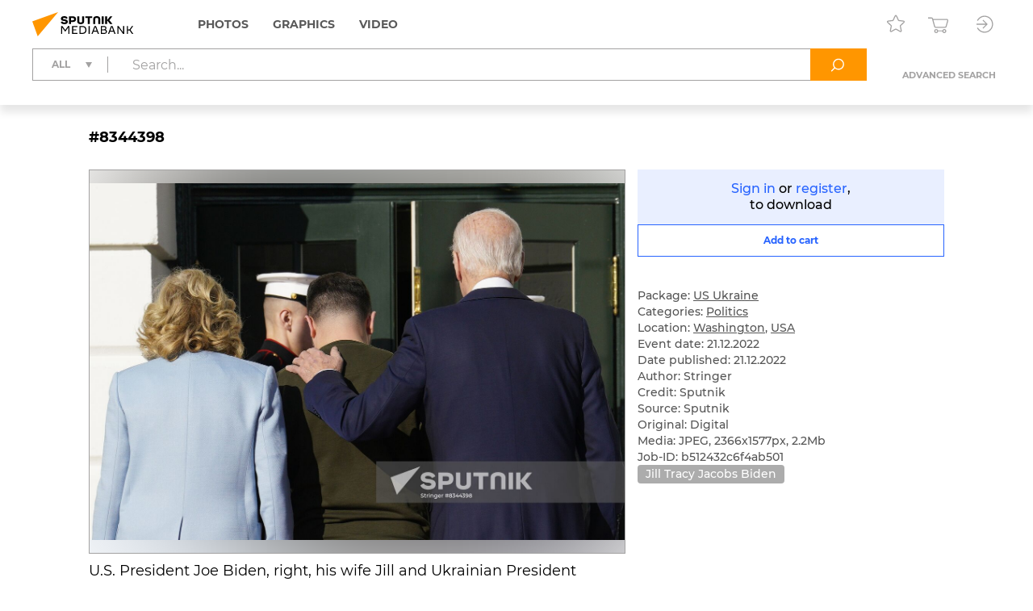

--- FILE ---
content_type: text/html; charset=utf-8
request_url: https://sputnikmediabank.com/media/8344398.html
body_size: 11674
content:
<!DOCTYPE html><html lang="en"><head><meta http-equiv="Content-Type" content="text/html; charset=utf-8"><title>US Ukraine | Sputnik Mediabank</title><meta name="viewport" content="width=device-width, initial-scale=1.0, shrink-to-fit=no"><meta name="theme-color" content="#fff"><meta name="url-signer:param" content="cs"><meta name="url-signer:salt" content="l2zOYYrVldAu3L2hNnf3Cj9xKvT4N6ld"><meta property="og:url" content="https://sputnikmediabank.com/media/8344398.html"><meta property="og:title" content="US Ukraine"><meta name="twitter:title" content="US Ukraine"><meta name="description" content="U.S. President Joe Biden, right, his wife Jill and Ukrainian President Volodymyr Zelenskyy enter the White House during a meeting in Washington, DC, United States."><meta property="og:description" content="U.S. President Joe Biden, right, his wife Jill and Ukrainian President Volodymyr Zelenskyy enter the White House during a meeting in Washington, DC, United States."><meta name="twitter:description" content="U.S. President Joe Biden, right, his wife Jill and Ukrainian President Volodymyr Zelenskyy enter the White House during a meeting in Washington, DC, United States."><meta property="og:image" content="https://img.sputnikimages.com/images/vol5%2Fmedia%2Foriginal%2F0000%2F0834%2F43%2F000008344398_0%3A167%3A2366%3A1409_1200x630_80_10_0_U3RyaW5nZXIgIzgzNDQzOTg%3D_116%3A95_600a74d6af56ee4c2c82534c39cc0827.jpg"><meta name="twitter:image" content="https://img.sputnikimages.com/images/vol5%2Fmedia%2Foriginal%2F0000%2F0834%2F43%2F000008344398_0%3A167%3A2366%3A1409_1200x630_80_10_0_U3RyaW5nZXIgIzgzNDQzOTg%3D_116%3A95_600a74d6af56ee4c2c82534c39cc0827.jpg"><meta property="vk:image" content="https://img.sputnikimages.com/images/vol5%2Fmedia%2Foriginal%2F0000%2F0834%2F43%2F000008344398_0%3A260%3A2366%3A1317_1074x480_80_10_0_U3RyaW5nZXIgIzgzNDQzOTg%3D_116%3A95_40e88e219f75fbf54e8878b4194059f1.jpg"><meta property="og:type" content="article"><meta name="twitter:card" content="summary_large_image"><meta property="og:site_name" content="Sputnik Mediabank"><meta property="article:published_time" content="2022-12-21T22:38:22+03:00"><meta property="article:modified_time" content="2022-12-21T23:25:49+03:00"><meta name="author" content="Stringer"><meta property="article:tag" content="Jill Tracy Jacobs Biden"><link rel="icon" sizes="32x32" href="/favicons/eng/favicon.ico"><link rel="icon" type="image/svg+xml" href="/favicons/eng/favicon.svg"><link rel="apple-touch-icon" sizes="180x180" href="/favicons/eng/apple-touch-icon.png"><link rel="manifest" href="/favicons/eng/site.webmanifest"><link rel="stylesheet" href="/vendor.css?40d62e5c"><link rel="stylesheet" href="/app.css?8922ff9f"><link rel="canonical" href="https://sputnikmediabank.com/media/8344398.html"><script src="/vendor.js?66f56df2" defer></script><script src="/app.js?08026f9e" defer></script><script>(function(w, d, s, l, i) { w[l] = w[l] || []; w[l].push({ 'gtm.start': new Date().getTime(), event: 'gtm.js' }); var f = d.getElementsByTagName(s)[0], j = d.createElement(s), dl = l != 'dataLayer' ? '&l=' + l : ''; j.async = true; j.src = 'https://www.googletagmanager.com/gtm.js?id=' + i + dl; f.parentNode.insertBefore(j, f); })(window, document, 'script', 'dataLayer', 'GTM-W5KZDK');</script></head><body class="layout" data-page="media"><noscript><iframe src="https://www.googletagmanager.com/ns.html?id=GTM-W5KZDK" height="0" width="0" style="display:none;visibility:hidden"></iframe></noscript><div class="layout__content"><header class="header"><div class="header__container container"><div class="topline"><a class="topline__logo" href="/" rel="home"><svg class="svg svg_logo_eng_color"><use href="/sprite.svg?a7543742#logo_eng_color"></use></svg></a><nav class="navigator topline__menu"><ul><li class="navigator__item"><a href="/search/?selection=story">Photos</a><div class="navigator__dropdown"><ul><li class="navigator__dropdown-item"><a href="/search/?list_sids_hidden%5Bmajor%5D=crm_photo_news">Editorial</a></li><li class="navigator__dropdown-item"><a href="/search/?list_sids_hidden%5Bmajor%5D=crm_photo_russia">Official Russia</a></li><li class="navigator__dropdown-item"><a href="/search/?list_sids_hidden%5Bmajor%5D=crm_photo_sport">Sports</a></li><li class="navigator__dropdown-item"><a href="/search/?list_sids_hidden%5Bmajor%5D=crm_photo_historic">Archive</a></li></ul></div></li><li class="navigator__item"><a href="/search/?types%5Bmajor%5D=infographics&amp;types%5B%5D=illustration">Graphics</a><div class="navigator__dropdown"><ul><li class="navigator__dropdown-item"><a href="/search/?types%5Bmajor%5D=infographics">Infographics</a></li><li class="navigator__dropdown-item"><a href="/search/?types%5Bmajor%5D=illustration">Illustrations</a></li></ul></div></li><li class="navigator__item"><a href="/search/?types%5Bmajor%5D=video">Video</a></li></ul></nav><div class="topline__tools"><a class="topline__tools-button" data-dialog="lightbox-list" data-tippy-content="Lightboxes"><svg class="svg svg_lightbox"><use href="/sprite.svg?a7543742#lightbox"></use></svg></a><a class="topline__tools-button" href="/cart/" data-tippy-content="Cart"><svg class="svg svg_cart"><use href="/sprite.svg?a7543742#cart"></use></svg><span id="cart-count" hidden="">0</span></a><div class="user-menu"><button class="user-menu__button topline__tools-button" data-dialog="login" data-tippy-content="Sign in / register" data-tippy-offset="[-30, 9]"><svg class="svg svg_sign-in"><use href="/sprite.svg?a7543742#sign-in"></use></svg></button></div></div></div><div class="header__query"><form class="search-query header__query-form" action="/search/"><div class="search-query__inputs"><div class="search-query__select"><fieldset class="types-dropdown" data-types="media"><input class="types-dropdown__toggle" type="checkbox" id="TypesDropdownToggle"><label class="types-dropdown__value" for="TypesDropdownToggle"><span>All</span></label><ul class="types-dropdown__list"><li><label><input type="checkbox" value="all" checked><span>All</span></label></li><li data-group="Photos"><label><input type="checkbox" data-type="group"><span>Photos</span></label><ul>
			<li><label><input type="checkbox" name="list_sids_hidden[]" value="crm_photo_news"><span>Editorial</span></label></li>
			<li><label><input type="checkbox" name="list_sids_hidden[]" value="crm_photo_russia"><span>Official Russia</span></label></li>
			<li><label><input type="checkbox" name="list_sids_hidden[]" value="crm_photo_sport"><span>Sports</span></label></li>
			<li><label><input type="checkbox" name="list_sids_hidden[]" value="crm_photo_historic"><span>Archive</span></label></li>
		</ul></li><li data-group="Graphics"><label><input type="checkbox" data-type="group"><span>Graphics</span></label><ul>
			<li><label><input type="checkbox" name="types[]" value="illustration"><span>Illustrations</span></label></li>
			<li><label><input type="checkbox" name="types[]" value="infographics"><span>Infographics</span></label></li>
		</ul></li><li data-group="Video"><label><input type="checkbox" data-type="group" name="types[]" value="video"><span>Video</span></label></li></ul></fieldset></div><input type="search" name="query" value="" autocomplete="off" placeholder="Search..." data-placeholder-default="Search..." data-placeholder-category="Search within a section" data-placeholder-categories="Search within several sections"><button type="button" class="search-query__clear" disabled><svg class="svg svg_close"><use href="/sprite.svg?a7543742#close"></use></svg></button></div><button type="submit" data-tippy-content="Search"><svg class="svg svg_search"><use href="/sprite.svg?a7543742#search"></use></svg></button><div class="search-query__advanced"><button name="advanced" value="on">Advanced search</button></div></form></div></div></header><main class="main main_media"><div class="media"><article class="media__item" data-media-id="8344398" hidden=""></article><template id="media-templates"><article class="media__item" data-media-id="8344398" data-title="US Ukraine | Sputnik Mediabank"><div class="media__header"><span class="media__header-id">#8344398</span><a class="clipboard media__header-button media__header-button_copy header-button" data-clipboard-text="8344398" data-toast-text="Item no. copied to clipboard" data-tippy-content="Copy item ID"><svg class="svg svg_copy"><use href="/sprite.svg?a7543742#copy"></use></svg></a><a class="clipboard media__header-button header-button" data-clipboard-text="https://sputnikmediabank.com/media/8344398.html" data-toast-text="Link copied to clipboard" data-tippy-content="Copy link"><svg class="svg svg_link"><use href="/sprite.svg?a7543742#link"></use></svg></a></div><div class="media__cols"><div class="media__col_l"><figure class="media__figure"><img src="https://img.sputnikimages.com/images/vol5%2Fmedia%2Foriginal%2F0000%2F0834%2F43%2F000008344398_0%3A0%3A0%3A0_1400x1000_80_10_1_U3RyaW5nZXIgIzgzNDQzOTg%3D_116%3A95_8344398-eng_sputnik-8344398-preview_354c160a3dce57a304ecdf47247e5cb8.jpg" alt="US Ukraine" class="media__backdrop" decoding="async"><img src="https://img.sputnikimages.com/images/vol5%2Fmedia%2Foriginal%2F0000%2F0834%2F43%2F000008344398_0%3A0%3A0%3A0_1400x1000_80_10_1_U3RyaW5nZXIgIzgzNDQzOTg%3D_116%3A95_8344398-eng_sputnik-8344398-preview_354c160a3dce57a304ecdf47247e5cb8.jpg" alt="US Ukraine" class="media__img" decoding="async"></figure><h3 class="media__description">U.S. President Joe Biden, right, his wife Jill and Ukrainian President Volodymyr Zelenskyy enter the White House during a meeting in Washington, DC, United States.</h3></div><div class="media__col_r"><div class="media__auth"><a data-dialog="login">Sign in</a> or <a data-dialog="registration">register</a>,<br/>to download</div><button class="button button_block button_outline media-button" data-cart="add" data-media-id="8344398"><span class="button__label media-button__add">Add to cart</span><span class="button__label media-button__remove">Remove from cart</span><svg class="svg svg_spinner"><use href="/sprite.svg?a7543742#spinner"></use></svg></button><div class="media__controls"><a class="media__lightbox-choice" data-to-new-lightbox="Into a new lightbox" data-no-choices-text="No lightboxes available" data-no-results-text="Lightbox not found" data-tippy-content="Add to lightbox"><svg class="svg svg_lightbox"><use href="/sprite.svg?a7543742#lightbox"></use></svg></a><a class="media__print" data-tippy-content="Print"><svg class="svg svg_print"><use href="/sprite.svg?a7543742#print"></use></svg></a></div><ul class="media__details"><li>Package: <a href="/story/list_293338745/">US Ukraine</a></li></ul><ul class="media__details"><li>Categories: <a href="/search/?categories%5Bmajor%5D=politics">Politics</a></li><li>Location: <a href="/search/?city_id=2" rel="search">Washington</a>, <a href="/search/?country_id=3" rel="search">USA</a></li><li>Event date: 21.12.2022</li><li>Date published: 21.12.2022</li></ul><ul class="media__details"><li>Author: Stringer</li><li>Credit: Sputnik</li><li>Source: Sputnik</li><li>Original: Digital</li><li>Media: JPEG, 2366x1577px, 2.2Mb</li><li>Job-ID: b512432c6f4ab501</li></ul><div class="media__tags"><a href="/search/?query=Jill%20Tracy%20Jacobs%20Biden&amp;area=keywords" rel="tag">Jill Tracy Jacobs Biden</a></div></div></div></article></template></div></main></div><footer class="footer"><a class="footer__logo" href="/" rel="home"><svg class="svg svg_logo_eng"><use href="/sprite.svg?a7543742#logo_eng"></use></svg></a><div class="footer__links"><ul>
				<li><b>Sales Team</b></li>
				<li><a href="mailto:info@sputnikmediabank.com">info@sputnikmediabank.com</a></li>
			</ul><ul>
				<li><b>Photo Service</b></li>
				<li>Become an author</li>
				<li><a href="tel:+74956456482">+7 495 645-6482</a></li>
				<li><a href="mailto:photo-news@sputnikmediabank.com">photo-news@sputnikmediabank.com</a></li>
				<li class="footer__mt">Photo Desk</li>
				<li><a href="mailto:photo-editor@sputnikmediabank.com">photo-editor@sputnikmediabank.com</a></li>
			</ul><ul>
				<li><b>Support</b></li>
				<li><a href="tel:+74956456422">+7 495 645-6422 (7AM - 4PM GMT+3)</a></li>
				<li><a href="tel:+74956456615">+7 495 645-6615 (24/7)</a></li>
				<li><a href="mailto:support@sputnikmediabank.com">support@sputnikmediabank.com</a></li>
			</ul><ul>
				<li><b><a href="/docs/about/index.html">About Us</a></b></li>
				<li><a href="/docs/about/license.html" rel="license">License Agreement</a></li>
				<li><a data-dialog="feedback-request">Feedback</a></li>
				<li><a href="/docs/about/contacts.html">Contact Us</a></li>
				<li><a href="/docs/about/help.html" rel="help">Help</a></li>
				<li><a href="/files/eng/Manual.pdf" target="_blank">User Guide</a></li>
				<li><a href="/docs/about/cookie_policy.html">Cookie Policy</a></li>
				<li><a href="/docs/about/privacy_policy.html" rel="privacy-policy">Privacy Policy</a></li>
				<li><a data-dialog="feedback-privacy">Privacy Feedback</a></li>
				<li><a href="https://riamediabank.ru/">riamediabank.ru</a></li>
				<li class="footer__links-socials">
					<a href="https://t.me/riaphoto"><svg class="svg svg_telegram"><use href="/sprite.svg?a7543742#telegram"></use></svg></a>
				</li>
			</ul></div><span class="footer__copy">© 2025 Rossiya Segodnya</span></footer><script type="application/json" id="lightboxes-locale">{"addedTo":"Added to","addedToFavs":"Added to Favorites","addedToLightbox":"Added to lightbox","goTo":"View lighbox","delete":"Delete","deleteLightbox":"Are you sure you want to delete this lightbox? This cannot be undone.","removedFromFavs":"Removed from Favorites","removedFromLightbox":"Removed from lightbox"}</script><script type="application/json" id="message-dialog-presets">{"error":{"title":"An unexpected error occurred","text":"If the problem persists, please <a href=\"mailto:support@sputnikmediabank.com\">contact support.</a>"},"creditExceeded":{"title":"Download limit reached","text":"Please contact your account manager."},"unableToAddToCart":"None of selected images are available for purchase","feedbackRequestSuccess":{"title":"FEEDBACK","text":"Thank you! We have received your request and will respond as soon as possible.","icon":"check_round_color"},"feedbackPrivacySuccess":{"title":"PRIVACY FEEDBACK","text":"Your request has been sent, please wait for a response.","icon":"check_round_color"},"registrationCompanySuccess":{"title":"We have received your registration request","text":"Our managers will contact you once your request has been reviewed and approved.","icon":"check_round_color"},"recoveryRequestSuccess":{"title":"Reset password","text":"We have sent a link to the email address you used to reset your password.","icon":"mail_color"}}</script><template id="auth-dialog"><div class="auth-dialog" data-name="login"><div class="auth-dialog__header"><span>Sign in</span><button data-dialog="registration">Register</button></div><div class="auth-dialog__body"><form class="auth-login-form"><div class="form-row"><label for="login-login" class="form-label">Username</label><input id="login-login" type="text" name="login" required="" maxlength="30" class="form-control"></div><div class="form-row"><label for="login-password" class="form-label">Password</label><div class="form-password"><input id="login-password" type="password" name="password" required="" maxlength="30" placeholder=" " autocomplete="current-password" data-wrong="Access denied. Please check your login and password." class="form-control"><a class="form-password__preview"><svg class="svg svg_preview_solid"><use href="/sprite.svg?a7543742#preview_solid"></use></svg><svg class="svg svg_preview_off_solid"><use href="/sprite.svg?a7543742#preview_off_solid"></use></svg></a></div></div><div class="form-row"><button type="submit" class="button button_block" disabled>Sign in</button></div><div class="form-row auth-login-form__recovery-row"><a data-dialog="recovery-request">Forgot your password?</a></div></form></div></div><div class="auth-dialog" data-name="registration"><div class="auth-dialog__header"><button data-dialog="login">Sign in</button><span>Register</span></div><div class="auth-dialog__body"><form class="auth-registration-form"><div class="form-row"><label for="registration-login" class="form-label">Username</label><input id="registration-login" type="text" name="login" required="" maxlength="30" data-exist="This username is already in use." data-email="Please enter a valid username (this cannot be your email)." class="form-control"></div><div class="form-row"><label for="registration-password" class="form-label">Password</label><div class="form-password"><input id="registration-password" type="password" name="password" required="" minlength="8" maxlength="30" placeholder=" " autocomplete="new-password" data-equal="Password should not match the username." data-complexity="Make sure your password is at least 8 characters long and contains at least one number and one letter." class="form-control" pattern="(?=.*\d)(?=.*[a-zA-Zа-яА-Я]).*"><a class="form-password__preview"><svg class="svg svg_preview_solid"><use href="/sprite.svg?a7543742#preview_solid"></use></svg><svg class="svg svg_preview_off_solid"><use href="/sprite.svg?a7543742#preview_off_solid"></use></svg></a></div><p class="form-feedback form-feedback_complexity">Make sure your password is at least 8 characters long and contains at least one number and one letter.</p></div><div class="form-row"><label for="registration-password-repeat" class="form-label">Confirm password</label><div class="form-password"><input id="registration-password-repeat" type="password" name="password_repeat" required="" minlength="8" maxlength="30" placeholder=" " autocomplete="new-password" data-similar="Passwords do not match." class="form-control" pattern="(?=.*\d)(?=.*[a-zA-Zа-яА-Я]).*"><a class="form-password__preview"><svg class="svg svg_preview_solid"><use href="/sprite.svg?a7543742#preview_solid"></use></svg><svg class="svg svg_preview_off_solid"><use href="/sprite.svg?a7543742#preview_off_solid"></use></svg></a></div></div><div class="form-row"><label for="registration-firstname" class="form-label">First name</label><input id="registration-firstname" type="text" name="firstname" required="" maxlength="30" class="form-control"></div><div class="form-row"><label for="registration-lastname" class="form-label">Last name</label><input id="registration-lastname" type="text" name="lastname" required="" maxlength="30" class="form-control"></div><fieldset class="form-row" data-user-type="company"><div class="form-row"><label for="registration-position" class="form-label">Job title</label><input id="registration-position" type="text" name="position" required="" maxlength="100" class="form-control"></div><div class="form-row"><label for="registration-company" class="form-label">Company name</label><input id="registration-company" type="text" name="company" required="" maxlength="100" class="form-control"></div><div class="form-row"><label for="registration-industry" class="form-label">Company type</label><div class="form-select"><select id="registration-industry" name="industry" required=""><option>Publishing: Newspapers</option><option>Publishing: Magazines</option><option>Publishing: Books</option><option>Online &amp; Multimedia</option><option>TV &amp; Broadcasting</option><option>Advertising</option><option>Education</option><option>Cultural Institution</option><option>I am not a company</option><option>Other</option></select><svg class="svg svg_arrow_down"><use href="/sprite.svg?a7543742#arrow_down"></use></svg></div></div></fieldset><div class="form-row"><label for="registration-email" class="form-label">Email</label><input id="registration-email" type="email" name="email" required="" maxlength="100" data-exist="This email is already in use." data-email="Please enter a valid email." data-type-mismatch="Please enter a valid email." class="form-control"></div><fieldset class="form-row" data-user-type="company"><label for="registration-phone" class="form-label">Telephone</label><input id="registration-phone" type="tel" name="phone" required="" maxlength="25" placeholder="+ --------------" class="form-control"></fieldset><div class="form-row"><label for="registration-city" class="form-label">City</label><input id="registration-city" type="text" name="city" required="" maxlength="100" class="form-control"></div><div class="form-row"><label for="registration-country" class="form-label">Country</label><div class="form-select"><select id="registration-country" name="country" data-search-enabled="true" data-no-results-text="No matches found" required=""><option value="Абхазия">Abkhazia</option><option value="Афганистан">Afghanistan</option><option value="Албания">Albania</option><option value="Алжир">Algeria</option><option value="Андорра">Andorra</option><option value="Ангола">Angola</option><option value="Антигуа и Барбуда">Antigua and Barbuda</option><option value="Аргентина">Argentina</option><option value="Армения">Armenia</option><option value="Австралия">Australia</option><option value="Австрия">Austria</option><option value="Азербайджан">Azerbaijan</option><option value="Багамы">Bahamas</option><option value="Бахрейн">Bahrain</option><option value="Бангладеш">Bangladesh</option><option value="Барбадос">Barbados</option><option value="Беларусь">Belarus</option><option value="Бельгия">Belgium</option><option value="Белиз">Belize</option><option value="Бенин">Benin</option><option value="Бутан">Bhutan</option><option value="Боливия">Bolivia</option><option value="Босния и Герцеговина">Bosnia and Herzegovina</option><option value="Ботсвана">Botswana</option><option value="Бразилия">Brazil</option><option value="Бруней">Brunei</option><option value="Болгария">Bulgaria</option><option value="Буркина-Фасо">Burkina Faso</option><option value="Бурунди">Burundi</option><option value="Камбоджа">Cambodia</option><option value="Камерун">Cameroon</option><option value="Канада">Canada</option><option value="Кабо-Верде">Cape Verde</option><option value="ЦАР">Central African Republic</option><option value="Чад">Chad</option><option value="Чили">Chile</option><option value="Китай">China</option><option value="Колумбия">Colombia</option><option value="Коморы">Comoros</option><option value="Конго">Congo</option><option value="Коста-Рика">Costa Rica</option><option value="Хорватия">Croatia</option><option value="Куба">Cuba</option><option value="Кипр">Cyprus</option><option value="Чехия">Czech Republic</option><option value="ДР Конго">DR Congo</option><option value="Дания">Denmark</option><option value="Джибути">Djibouti</option><option value="Доминика">Dominica</option><option value="Доминиканская Республика">Dominican Republic</option><option value="Восточный Тимор">East Timor</option><option value="Эквадор">Ecuador</option><option value="Египет">Egypt</option><option value="Сальвадор">El Salvador</option><option value="Экваториальная Гвинея">Equatorial Guinea</option><option value="Эритрея">Eritrea</option><option value="Эстония">Estonia</option><option value="Эсватини">Eswatini</option><option value="Эфиопия">Ethiopia</option><option value="Фиджи">Fiji</option><option value="Финляндия">Finland</option><option value="Франция">France</option><option value="Габон">Gabon</option><option value="Гамбия">Gambia</option><option value="Грузия">Georgia</option><option value="Германия">Germany</option><option value="Гана">Ghana</option><option value="Греция">Greece</option><option value="Гренада">Grenada</option><option value="Гватемала">Guatemala</option><option value="Гвинея">Guinea</option><option value="Гвинея-Бисау">Guinea-Bissau</option><option value="Гайана">Guyana</option><option value="Гаити">Haiti</option><option value="Гондурас">Honduras</option><option value="Венгрия">Hungary</option><option value="Исландия">Iceland</option><option value="Индия">India</option><option value="Индонезия">Indonesia</option><option value="Иран">Iran</option><option value="Ирак">Iraq</option><option value="Ирландия">Ireland</option><option value="Израиль">Israel</option><option value="Италия">Italy</option><option value="Кот-д’Ивуар">Ivory Coast</option><option value="Ямайка">Jamaica</option><option value="Япония">Japan</option><option value="Иордания">Jordan</option><option value="Казахстан">Kazakhstan</option><option value="Кения">Kenya</option><option value="Кирибати">Kiribati</option><option value="Кувейт">Kuwait</option><option value="Кыргызстан">Kyrgyzstan</option><option value="Лаос">Laos</option><option value="Латвия">Latvia</option><option value="Ливан">Lebanon</option><option value="Лесото">Lesotho</option><option value="Либерия">Liberia</option><option value="Ливия">Libya</option><option value="Лихтенштейн">Liechtenstein</option><option value="Литва">Lithuania</option><option value="Люксембург">Luxembourg</option><option value="Мадагаскар">Madagascar</option><option value="Малави">Malawi</option><option value="Малайзия">Malaysia</option><option value="Мальдивы">Maldives</option><option value="Мали">Mali</option><option value="Мальта">Malta</option><option value="Маршалловы Острова">Marshall Islands</option><option value="Мавритания">Mauritania</option><option value="Маврикий">Mauritius</option><option value="Мексика">Mexico</option><option value="Микронезия">Micronesia</option><option value="Молдавия">Moldova</option><option value="Монако">Monaco</option><option value="Монголия">Mongolia</option><option value="Черногория">Montenegro</option><option value="Марокко">Morocco</option><option value="Мозамбик">Mozambique</option><option value="Мьянма">Myanmar</option><option value="Намибия">Namibia</option><option value="Науру">Nauru</option><option value="Непал">Nepal</option><option value="Нидерланды">Netherlands</option><option value="Новая Зеландия">New Zealand</option><option value="Никарагуа">Nicaragua</option><option value="Нигер">Niger</option><option value="Нигерия">Nigeria</option><option value="КНДР">North Korea</option><option value="Северная Македония">North Macedonia</option><option value="Норвегия">Norway</option><option value="Оман">Oman</option><option value="Пакистан">Pakistan</option><option value="Палау">Palau</option><option value="Палестина">Palestine</option><option value="Панама">Panama</option><option value="Папуа — Новая Гвинея">Papua New Guinea</option><option value="Парагвай">Paraguay</option><option value="Перу">Peru</option><option value="Филиппины">Philippines</option><option value="Польша">Poland</option><option value="Португалия">Portugal</option><option value="Катар">Qatar</option><option value="Румыния">Romania</option><option value="Россия" selected>Russia</option><option value="Руанда">Rwanda</option><option value="Сент-Китс и Невис">Saint Kitts and Nevis</option><option value="Сент-Люсия">Saint Lucia</option><option value="Сент-Винсент и Гренадины">Saint Vincent and the Grenadines</option><option value="Самоа">Samoa</option><option value="Сан-Марино">San Marino</option><option value="Саудовская Аравия">Saudi Arabia</option><option value="Сенегал">Senegal</option><option value="Сербия">Serbia</option><option value="Сейшелы">Seychelles</option><option value="Сьерра-Леоне">Sierra Leone</option><option value="Сингапур">Singapore</option><option value="Словакия">Slovakia</option><option value="Словения">Slovenia</option><option value="Соломоновы Острова">Solomon Islands</option><option value="Сомали">Somalia</option><option value="ЮАР">South Africa</option><option value="Корея">South Korea</option><option value="Южная Осетия">South Ossetia</option><option value="Южный Судан">South Sudan</option><option value="Испания">Spain</option><option value="Шри-Ланка">Sri Lanka</option><option value="Судан">Sudan</option><option value="Суринам">Suriname</option><option value="Швеция">Sweden</option><option value="Швейцария">Switzerland</option><option value="Сирия">Syria</option><option value="Сан-Томе и Принсипи">São Tomé and Príncipe</option><option value="Таджикистан">Tajikistan</option><option value="Танзания">Tanzania</option><option value="Таиланд">Thailand</option><option value="Того">Togo</option><option value="Тонга">Tonga</option><option value="Тринидад и Тобаго">Trinidad and Tobago</option><option value="Тунис">Tunisia</option><option value="Турция">Turkey</option><option value="Туркмения">Turkmenistan</option><option value="Тувалу">Tuvalu</option><option value="Уганда">Uganda</option><option value="Украина">Ukraine</option><option value="ОАЭ">United Arab Emirates</option><option value="Великобритания">United Kingdom</option><option value="США">United States</option><option value="Уругвай">Uruguay</option><option value="Узбекистан">Uzbekistan</option><option value="Вануату">Vanuatu</option><option value="Ватикан">Vatican City</option><option value="Венесуэла">Venezuela</option><option value="Вьетнам">Vietnam</option><option value="Йемен">Yemen</option><option value="Замбия">Zambia</option><option value="Зимбабве">Zimbabwe</option></select><svg class="svg svg_arrow_down"><use href="/sprite.svg?a7543742#arrow_down"></use></svg></div></div><div class="form-row form-row_checkbox"><label class="checkbox checkbox_big"><input type="checkbox" name="license" required=""><span><span data-user-type="company">I accept the terms in the <a href="/docs/about/license.html" target="_blank">License Agreement</a></span></span></label></div><div class="form-row form-row_checkbox"><label class="checkbox checkbox_big"><input type="checkbox" name="policy" required=""><span><span>The personal data you provide during registration is processed in order to administer the License Agreement. By checking this box, you confirm that you have read, understood and accepted the <a href="/docs/about/privacy_policy.html#registration" target="_blank"><b>processing of your personal data</a> and its legal basis.</span></span></label></div><div class="form-row form-row_checkbox"><label class="checkbox checkbox_big"><input type="checkbox" name="subscription"><span><span>I want to receive emails with special offers and updates.</span></span></label></div><div class="form-row"><label for="registration-captcha" class="form-label">Please enter the characters below.</label><input id="registration-captcha" type="text" name="captcha" required="" minlength="5" maxlength="5" data-similar="Incorrect response, please try again." class="form-control"></div><div class="form-row form-row_captcha_img"><img class="captcha-img" src="" width="190" height="60" alt="" title="Click here to refresh."></div><div class="form-row"><button type="submit" name="submit" class="button button_block" disabled>Register</button></div></form></div></div><div class="auth-dialog" data-name="recovery-request"><div class="auth-dialog__header">Reset password</div><div class="auth-dialog__body"><form class="auth-recovery-request-form"><div class="form-row"><p>We will send a password reset link to the email address that you used to register your account.</p></div><div class="form-row"><label for="recovery-request-login" class="form-label">Enter username</label><input id="recovery-request-login" type="text" name="login" required="" maxlength="30" data-not_found="We can't find an account with this username, please check that the data entered is correct." data-email="Please enter a valid username (this cannot be your email)." class="form-control"></div><div class="form-row"><button type="submit" class="button button_block" disabled>Reset</button></div><div class="form-row auth-recovery-request-form__back-row"><a data-dialog="login">Back</a></div></form></div></div><div class="auth-dialog" data-name="recovery-password"><div class="auth-dialog__header">Reset password</div><div class="auth-dialog__body"><form class="auth-recovery-password-form"><input type="hidden" name="token" value=""><div class="form-row"><label for="recovery-password" class="form-label">New password</label><div class="form-password"><input id="recovery-password" type="password" name="new_password" required="" minlength="8" maxlength="30" placeholder=" " class="form-control" pattern="(?=.*\d)(?=.*[a-zA-Zа-яА-Я]).*"><a class="form-password__preview"><svg class="svg svg_preview_solid"><use href="/sprite.svg?a7543742#preview_solid"></use></svg><svg class="svg svg_preview_off_solid"><use href="/sprite.svg?a7543742#preview_off_solid"></use></svg></a></div><p class="form-feedback form-feedback_complexity">Make sure your password is at least 8 characters long and contains at least one number and one letter.</p></div><div class="form-row"><label for="recovery-password-repeat" class="form-label">Confirm new password</label><div class="form-password"><input id="recovery-password-repeat" type="password" name="new_password_repeat" required="" minlength="8" maxlength="30" placeholder=" " data-similar="Passwords do not match." data-complexity="Make sure your password is at least 8 characters long and contains at least one number and one letter." class="form-control" pattern="(?=.*\d)(?=.*[a-zA-Zа-яА-Я]).*"><a class="form-password__preview"><svg class="svg svg_preview_solid"><use href="/sprite.svg?a7543742#preview_solid"></use></svg><svg class="svg svg_preview_off_solid"><use href="/sprite.svg?a7543742#preview_off_solid"></use></svg></a></div></div><div class="form-row"><button type="submit" class="button button_block" disabled>Submit</button></div></form></div></div></template><template id="download-dialog"><div class="download-dialog download-dialog_list"><div class="download-dialog__header"><div class="download-dialog__title">Choose file size</div></div><form><div class="download-dialog__body"><label class="radio-button radio-button_block"><input type="radio" name="format" value="LR"><span>Small</span></label><label class="radio-button radio-button_block"><input type="radio" name="format" value="MR"><span>Medium</span></label><label class="radio-button radio-button_block"><input type="radio" name="format" value="HR"><span>Large</span></label></div><hr><div class="download-dialog__footer"><button class="button download-dialog__submit" type="submit" disabled><span>Download</span></button></div></form></div><div class="download-dialog download-dialog_media"><div class="download-dialog__header"><div class="download-dialog__title">Choose file size</div></div><div class="download-dialog__body"></div></div></template><template id="lightbox-dialog"><div class="lightbox-dialog lightbox-dialog_list lightbox-dialog_not-auth"><div class="lightbox-dialog__header"><div class="lightbox-dialog__title">Lightboxes</div><a class="lightbox-dialog__new-link">+ New lightbox</a></div><hr><div class="lightbox-dialog__content"><svg class="svg svg_spinner lightbox-dialog__content-loading"><use href="/sprite.svg?a7543742#spinner"></use></svg><div class="lightbox-dialog__list-container"></div><div class="lightbox-dialog__empty lightbox-dialog__body" hidden="">A lightbox is a great tool to save content and create your own galleries.</div></div><hr><div class="lightbox-dialog__footer"><a href="/lightboxes/" class="button">My lightboxes</a></div></div><div class="lightbox-dialog lightbox-dialog_create"><div class="lightbox-dialog__header"><div class="lightbox-dialog__title">New lightbox</div></div><form><div class="lightbox-dialog__body"><div class="input-counter"><textarea class="form-control" name="title" rows="3" placeholder="Title" maxlength="50" required=""></textarea><span class="input-counter__count"></span></div><div class="input-counter"><textarea class="form-control" name="description" rows="6" placeholder="Description" maxlength="200"></textarea><span class="input-counter__count"></span></div></div><div class="lightbox-dialog__footer"><button class="button" type="submit" disabled><svg class="svg svg_spinner"><use href="/sprite.svg?a7543742#spinner"></use></svg><span>Create lightbox</span></button></div></form></div><div class="lightbox-dialog lightbox-dialog_picker"><div class="lightbox-dialog__header"><label class="lightbox-dialog__filter"><svg class="svg svg_search"><use href="/sprite.svg?a7543742#search"></use></svg><input type="text" placeholder="Search"><svg class="svg svg_close"><use href="/sprite.svg?a7543742#close"></use></svg></label><a class="lightbox-dialog__new-link">+ New lightbox</a></div><hr><div class="lightbox-dialog__content"><svg class="svg svg_spinner lightbox-dialog__content-loading"><use href="/sprite.svg?a7543742#spinner"></use></svg><div class="lightbox-dialog__list-container"></div><div class="lightbox-dialog__no-results lightbox-dialog__body" hidden="">No matching results found, please try a different search.</div></div><hr><div class="lightbox-dialog__footer"><button class="button" disabled type="button" data-label-add="Add to lightbox" data-label-copy="Copy to lightbox" data-label-move="Move to lightbox"><svg class="svg svg_spinner"><use href="/sprite.svg?a7543742#spinner"></use></svg><span></span></button></div></div><div class="lightbox-dialog lightbox-dialog_title-error">A lightbox with the name <a href="/lightboxes/.html">Favorites</a> already exists, please try a different title</div></template><template id="feedback-dialog"><div class="feedback-dialog" data-name="feedback-request"><div class="feedback-dialog__header">Feedback</div><div class="feedback-dialog__body"><form class="feedback-request"><div class="form-row"><div class="form-select"><select id="request-type" name="type" data-not-auth='Please &lt;a data-dialog="login"&gt;sign in&lt;/a&gt; or &lt;a data-dialog="registration"&gt;register&lt;/a&gt; to contact support' data-required="Required." required=""><option value="">Message subject</option><option value="purchase">Content search and licensing</option><option value="support">Support</option><option value="partnership">Submit your photography</option><option value="report">Report an error</option></select><svg class="svg svg_arrow_down"><use href="/sprite.svg?a7543742#arrow_down"></use></svg></div></div><div class="form-row"><label for="request-name" class="form-label"><span data-form-type="empty purchase support partnership report">How should we address you?</span><span data-form-type="privacy"></span></label><input id="request-name" type="text" name="name" required="" maxlength="100" class="form-control"></div><fieldset class="form-row" data-form-type="empty purchase support"><label for="request-company" class="form-label">Company name</label><input id="request-company" type="text" name="company" required="" maxlength="100" class="form-control"></fieldset><div class="form-row"><label for="request-email" class="form-label"><span data-form-type="empty purchase support partnership report">Email</span><span data-form-type="privacy"></span></label><input id="request-email" type="email" name="email" maxlength="100" required="" data-email="Please enter a valid email." data-type-mismatch="Please enter a valid email." class="form-control"></div><fieldset class="form-row" data-form-type="empty purchase support partnership report"><label for="request-phone" class="form-label">Telephone</label><input id="request-phone" type="tel" name="phone" required="" maxlength="25" placeholder="+ --------------" class="form-control"></fieldset><fieldset class="form-row" data-form-type="privacy"><label for="request-subject" class="form-label"></label><input id="request-subject" type="text" name="subject" required="" maxlength="100" class="form-control"></fieldset><div class="form-row"><label for="request-text" class="form-label"><span data-form-type="empty purchase support partnership report">Your message</span><span data-form-type="privacy"></span></label><div class="input-counter"><textarea id="request-text" class="form-control" name="text" rows="10" maxlength="200" required=""></textarea><span class="input-counter__count"></span></div></div><fieldset class="form-row form-row_checkbox"><label class="checkbox checkbox_big"><input type="checkbox" name="policy" required=""><span><div>Processing of your personal data upon your request is carried out by our team to cooperate with you in resolving your issue.<br/><br/>By checking this box, you confirm that you have read, understood and accept <a href="/docs/about/privacy_policy.html#feedback"><b>the processing of your personal data</b></a> and its legal basis.</div></span></label></fieldset><div class="form-row"><label for="request-captcha" class="form-label">Please enter the characters below.</label><input id="request-captcha" type="text" name="captcha" required="" minlength="5" maxlength="5" data-similar="Incorrect response, please try again." class="form-control"></div><div class="form-row form-row_captcha_img"><img class="captcha-img" src="" width="190" height="60" alt="" title="Click here to refresh."></div><div class="form-row"><button type="submit" name="submit" class="button button_block" disabled>Send</button></div></form></div></div><div class="feedback-dialog" data-name="feedback-privacy"><div class="feedback-dialog__header">Privacy Feedback</div><div class="feedback-dialog__body"><form class="feedback-privacy"><div class="form-row"><label for="privacy-type" class="form-label">Message subject</label><input id="privacy-type" type="text" name="type" required="" maxlength="100" class="form-control"></div><div class="form-row"><label for="privacy-text" class="form-label">Your message</label><div class="input-counter"><textarea id="privacy-text" class="form-control" name="text" rows="10" maxlength="200" required=""></textarea><span class="input-counter__count"></span></div></div><div class="form-row"><label for="privacy-email" class="form-label">E-mail</label><input id="privacy-email" type="email" name="email" maxlength="100" required="" data-email="Please enter a valid email." data-type-mismatch="Please enter a valid email." class="form-control"></div><div class="form-row"><label for="privacy-name" class="form-label">First Name Last Name</label><input id="privacy-name" type="text" name="name" required="" maxlength="200" class="form-control"></div><div class="form-row form-row_checkbox"><label class="checkbox checkbox_big"><input type="checkbox" name="policy" required=""><span><div>Please note that this feedback form is only used to contact us regarding the processing and protection of personal data. Requests not related to the protection of personal data will not be considered.<br/><br/>For requests not related to the protection of personal data, please use the address from the Agency <a href="/docs/about/contacts.html"><b>contact list</b></a>.<br/><br/>Processing of your personal data upon your request is carried out by our team to cooperate with you in resolving your issue.<br/><br/>By checking this box, you confirm that you have read, understood and accept <a href="/docs/about/privacy_policy.html#feedback"><b>the processing of your personal data</b></a> and its legal basis.</div></span></label></div><div class="form-row"><label for="privacy-captcha" class="form-label">Please enter the characters below.</label><input id="privacy-captcha" type="text" name="captcha" required="" minlength="5" maxlength="5" data-similar="Incorrect response, please try again." class="form-control"></div><div class="form-row form-row_captcha_img"><img class="captcha-img" src="" width="190" height="60" alt="" title="Click here to refresh."></div><div class="form-row"><button type="submit" name="submit" class="button button_block" disabled>Send</button></div></form></div></div></template></body></html>


--- FILE ---
content_type: text/css
request_url: https://sputnikmediabank.com/vendor.css?40d62e5c
body_size: 6531
content:
a,abbr,acronym,address,applet,article,aside,audio,b,big,blockquote,body,canvas,caption,center,cite,code,dd,del,details,dfn,div,dl,dt,em,embed,fieldset,figcaption,figure,footer,form,h1,h2,h3,h4,h5,h6,header,hgroup,html,i,iframe,img,ins,kbd,label,legend,li,main,mark,menu,nav,object,ol,output,p,pre,q,ruby,s,samp,section,small,span,strike,strong,sub,summary,sup,table,tbody,td,tfoot,th,thead,time,tr,tt,u,ul,var,video{border:0;font-size:100%;font:inherit;margin:0;padding:0;vertical-align:baseline}article,aside,details,figcaption,figure,footer,header,hgroup,main,menu,nav,section{display:block}[hidden]{display:none}body{line-height:1}menu,ol,ul{list-style:none}blockquote,q{quotes:none}blockquote:after,blockquote:before,q:after,q:before{content:"";content:none}table{border-collapse:collapse;border-spacing:0}@font-face{font-family:swiper-icons;font-style:normal;font-weight:400;src:url("data:application/font-woff;charset=utf-8;base64, [base64]//wADZ2x5ZgAAAywAAADMAAAD2MHtryVoZWFkAAABbAAAADAAAAA2E2+eoWhoZWEAAAGcAAAAHwAAACQC9gDzaG10eAAAAigAAAAZAAAArgJkABFsb2NhAAAC0AAAAFoAAABaFQAUGG1heHAAAAG8AAAAHwAAACAAcABAbmFtZQAAA/gAAAE5AAACXvFdBwlwb3N0AAAFNAAAAGIAAACE5s74hXjaY2BkYGAAYpf5Hu/j+W2+MnAzMYDAzaX6QjD6/4//Bxj5GA8AuRwMYGkAPywL13jaY2BkYGA88P8Agx4j+/8fQDYfA1AEBWgDAIB2BOoAeNpjYGRgYNBh4GdgYgABEMnIABJzYNADCQAACWgAsQB42mNgYfzCOIGBlYGB0YcxjYGBwR1Kf2WQZGhhYGBiYGVmgAFGBiQQkOaawtDAoMBQxXjg/wEGPcYDDA4wNUA2CCgwsAAAO4EL6gAAeNpj2M0gyAACqxgGNWBkZ2D4/wMA+xkDdgAAAHjaY2BgYGaAYBkGRgYQiAHyGMF8FgYHIM3DwMHABGQrMOgyWDLEM1T9/w8UBfEMgLzE////P/5//f/V/xv+r4eaAAeMbAxwIUYmIMHEgKYAYjUcsDAwsLKxc3BycfPw8jEQA/[base64]/uznmfPFBNODM2K7MTQ45YEAZqGP81AmGGcF3iPqOop0r1SPTaTbVkfUe4HXj97wYE+yNwWYxwWu4v1ugWHgo3S1XdZEVqWM7ET0cfnLGxWfkgR42o2PvWrDMBSFj/IHLaF0zKjRgdiVMwScNRAoWUoH78Y2icB/yIY09An6AH2Bdu/UB+yxopYshQiEvnvu0dURgDt8QeC8PDw7Fpji3fEA4z/PEJ6YOB5hKh4dj3EvXhxPqH/SKUY3rJ7srZ4FZnh1PMAtPhwP6fl2PMJMPDgeQ4rY8YT6Gzao0eAEA409DuggmTnFnOcSCiEiLMgxCiTI6Cq5DZUd3Qmp10vO0LaLTd2cjN4fOumlc7lUYbSQcZFkutRG7g6JKZKy0RmdLY680CDnEJ+UMkpFFe1RN7nxdVpXrC4aTtnaurOnYercZg2YVmLN/d/gczfEimrE/fs/bOuq29Zmn8tloORaXgZgGa78yO9/cnXm2BpaGvq25Dv9S4E9+5SIc9PqupJKhYFSSl47+Qcr1mYNAAAAeNptw0cKwkAAAMDZJA8Q7OUJvkLsPfZ6zFVERPy8qHh2YER+3i/BP83vIBLLySsoKimrqKqpa2hp6+jq6RsYGhmbmJqZSy0sraxtbO3sHRydnEMU4uR6yx7JJXveP7WrDycAAAAAAAH//wACeNpjYGRgYOABYhkgZgJCZgZNBkYGLQZtIJsFLMYAAAw3ALgAeNolizEKgDAQBCchRbC2sFER0YD6qVQiBCv/H9ezGI6Z5XBAw8CBK/m5iQQVauVbXLnOrMZv2oLdKFa8Pjuru2hJzGabmOSLzNMzvutpB3N42mNgZGBg4GKQYzBhYMxJLMlj4GBgAYow/P/PAJJhLM6sSoWKfWCAAwDAjgbRAAB42mNgYGBkAIIbCZo5IPrmUn0hGA0AO8EFTQAA") format("woff")}:root{--swiper-theme-color:#007aff}.swiper-container{list-style:none;margin-left:auto;margin-right:auto;overflow:hidden;padding:0;position:relative;z-index:1}.swiper-container-vertical>.swiper-wrapper{flex-direction:column}.swiper-wrapper{box-sizing:content-box;display:flex;height:100%;position:relative;transition-property:transform;width:100%;z-index:1}.swiper-container-android .swiper-slide,.swiper-wrapper{transform:translateZ(0)}.swiper-container-multirow>.swiper-wrapper{flex-wrap:wrap}.swiper-container-multirow-column>.swiper-wrapper{flex-direction:column;flex-wrap:wrap}.swiper-container-free-mode>.swiper-wrapper{margin:0 auto;transition-timing-function:ease-out}.swiper-container-pointer-events{touch-action:pan-y}.swiper-container-pointer-events.swiper-container-vertical{touch-action:pan-x}.swiper-slide{flex-shrink:0;height:100%;position:relative;transition-property:transform;width:100%}.swiper-slide-invisible-blank{visibility:hidden}.swiper-container-autoheight,.swiper-container-autoheight .swiper-slide{height:auto}.swiper-container-autoheight .swiper-wrapper{align-items:flex-start;transition-property:transform,height}.swiper-container-3d{perspective:1200px}.swiper-container-3d .swiper-cube-shadow,.swiper-container-3d .swiper-slide,.swiper-container-3d .swiper-slide-shadow-bottom,.swiper-container-3d .swiper-slide-shadow-left,.swiper-container-3d .swiper-slide-shadow-right,.swiper-container-3d .swiper-slide-shadow-top,.swiper-container-3d .swiper-wrapper{transform-style:preserve-3d}.swiper-container-3d .swiper-slide-shadow-bottom,.swiper-container-3d .swiper-slide-shadow-left,.swiper-container-3d .swiper-slide-shadow-right,.swiper-container-3d .swiper-slide-shadow-top{height:100%;left:0;pointer-events:none;position:absolute;top:0;width:100%;z-index:10}.swiper-container-3d .swiper-slide-shadow-left{background-image:linear-gradient(270deg,rgba(0,0,0,.5),transparent)}.swiper-container-3d .swiper-slide-shadow-right{background-image:linear-gradient(90deg,rgba(0,0,0,.5),transparent)}.swiper-container-3d .swiper-slide-shadow-top{background-image:linear-gradient(0deg,rgba(0,0,0,.5),transparent)}.swiper-container-3d .swiper-slide-shadow-bottom{background-image:linear-gradient(180deg,rgba(0,0,0,.5),transparent)}.swiper-container-css-mode>.swiper-wrapper{-ms-overflow-style:none;overflow:auto;scrollbar-width:none}.swiper-container-css-mode>.swiper-wrapper::-webkit-scrollbar{display:none}.swiper-container-css-mode>.swiper-wrapper>.swiper-slide{scroll-snap-align:start start}.swiper-container-horizontal.swiper-container-css-mode>.swiper-wrapper{scroll-snap-type:x mandatory}.swiper-container-vertical.swiper-container-css-mode>.swiper-wrapper{scroll-snap-type:y mandatory}.choices{align-items:center;display:flex;font-size:12px;line-height:14px;position:relative}.choices__inner{display:inline-block;overflow:hidden;padding:8px 0;vertical-align:middle;width:100%}.choices__list--dropdown{background-color:#fff;border-radius:4px;box-shadow:0 2px 14px rgba(0,0,0,.23);display:none;min-width:100%;overflow:hidden;position:absolute;top:100%;white-space:nowrap;z-index:50}.choices__list--dropdown.is-active{display:block}.choices__list--dropdown .choices__list{-webkit-overflow-scrolling:touch;max-height:300px;overflow:auto;overscroll-behavior:contain;position:relative;will-change:scroll-position}.choices__list--dropdown .choices__item{cursor:default;padding:8px 10px;position:relative}.choices__list--dropdown .choices__item--selectable{cursor:pointer}.choices__list--dropdown .choices__item--selectable.is-selected{background-color:hsla(0,1%,64%,.1)}.choices__list--dropdown .choices__item--selectable.is-highlighted{background-color:hsla(0,1%,64%,.2)}.choices__list--dropdown .choices__item--disabled{cursor:not-allowed;opacity:.5;-webkit-user-select:none;-moz-user-select:none;user-select:none}.choices__list--dropdown .choices__input{background-color:#fff;border:0;border-bottom:1px solid #ddd;border-radius:0;display:block;font-family:inherit;font-size:12px;line-height:14px;padding:10px;width:100%}.choices__list--dropdown .choices__input:focus{outline:0}.choices.is-flipped .choices__list--dropdown{bottom:100%;margin-bottom:20px;top:auto}.choices:focus{outline:none}.choices:last-child{margin-bottom:0}.choices.is-disabled .choices__inner,.choices.is-disabled .choices__input{cursor:not-allowed;-webkit-user-select:none;-moz-user-select:none;user-select:none}.choices.is-disabled .choices__item{cursor:not-allowed}.choices [hidden]{display:none!important}.choices[data-type*=select-one]{cursor:pointer}.choices[data-type*=select-one]:after{border-color:#000 transparent transparent;border-style:solid;border-width:7px 4px;content:"";height:0;margin-left:17px;margin-top:7px;pointer-events:none;width:0}.choices[data-type*=select-one].is-open:after{border-color:transparent transparent #000;margin-top:-7px}.litepicker .choices__inner,.litepicker .choices__list--dropdown{text-transform:uppercase}.litepicker .choices__list--dropdown{min-width:165px}.litepicker .choices_month .choices__list--dropdown{left:-8px}.litepicker .choices_year .choices__list--dropdown{left:-8px;min-width:75px}.litepicker .choices__list{max-height:200px}.litepicker .choices.is-flipped .choices__list--dropdown{margin-bottom:0}.search-filter .choices{border-bottom:1px solid #000}.search-filter .choices__list--dropdown{margin-top:2px;white-space:normal;width:100%}.is-flipped .search-filter .choices__list--dropdown{margin-bottom:2px}.search-filter .choices[data-type*=select-one]:after{margin-right:6px}.form-select .choices{border-bottom:1px solid #000;color:#a3a2a2}.form-select .choices__inner{padding:8px 0 7px}.form-select .choices__list--dropdown{top:0;white-space:normal;width:100%}.form-select .choices.is-flipped .choices__list--dropdown{bottom:0;margin-bottom:0;top:auto}.form-select .choices+.svg_arrow_down{display:none}.form-select .choices[data-type*=select-one]:after{margin-right:7px}.dirty .form-select .choices,.form-select .choices:focus-within{color:#000}:root{--litepicker-container-months-color-bg:#fff;--litepicker-container-months-box-shadow-color:#ddd;--litepicker-footer-color-bg:#fafafa;--litepicker-footer-box-shadow-color:#ddd;--litepicker-tooltip-color-bg:#fff;--litepicker-month-header-color:#333;--litepicker-button-prev-month-color:#9e9e9e;--litepicker-button-next-month-color:#9e9e9e;--litepicker-button-prev-month-color-hover:#2196f3;--litepicker-button-next-month-color-hover:#2196f3;--litepicker-month-width:calc(var(--litepicker-day-width)*7);--litepicker-month-weekday-color:#9e9e9e;--litepicker-month-week-number-color:#9e9e9e;--litepicker-day-width:38px;--litepicker-day-color:#000;--litepicker-day-color-hover:#2864ff;--litepicker-is-today-color:#2864ff;--litepicker-is-in-range-color:#e3e3e3;--litepicker-is-locked-color:#9e9e9e;--litepicker-is-start-color:#fff;--litepicker-is-start-color-bg:#2864ff;--litepicker-is-end-color:#fff;--litepicker-is-end-color-bg:#2864ff;--litepicker-button-cancel-color:#fff;--litepicker-button-cancel-color-bg:#9e9e9e;--litepicker-button-apply-color:#fff;--litepicker-button-apply-color-bg:#2864ff;--litepicker-button-reset-color:#909090;--litepicker-button-reset-color-hover:#2864ff;--litepicker-highlighted-day-color:#333;--litepicker-highlighted-day-color-bg:#ffeb3b}.show-week-numbers{--litepicker-month-width:calc(var(--litepicker-day-width)*8)}.litepicker{background-color:#fff;background-color:var(--litepicker-container-months-color-bg);border-radius:4px;box-shadow:-4px 4px 15px rgba(0,0,0,.25);box-sizing:border-box;display:none;font-family:inherit;font-size:14px;line-height:18px;padding:35px 10px 19px}.litepicker .container__main{display:flex}.litepicker .container__months{box-sizing:content-box;display:flex;flex-wrap:wrap;width:266px;width:var(--litepicker-month-width)}.litepicker .container__months.columns-2{width:562px;width:calc(var(--litepicker-month-width)*2 + 30px)}.litepicker .container__months.columns-3{width:858px;width:calc(var(--litepicker-month-width)*3 + 60px)}.litepicker .container__months.columns-4{width:1154px;width:calc(var(--litepicker-month-width)*4 + 90px)}.litepicker .container__months .month-item{box-sizing:content-box;padding:0 15px 9px;position:relative;width:266px;width:var(--litepicker-month-width)}.litepicker .container__months .month-item-header>div{align-items:center;display:flex;flex:1;padding-right:14px}.litepicker .container__months .month-item-header>div .choices+.choices{margin-left:16px}.litepicker .container__months .month-item-header>div>.title{flex:1;font-size:12px;font-weight:700;line-height:14px;text-transform:uppercase}.litepicker .container__months .month-item-header .button-next-month,.litepicker .container__months .month-item-header .button-previous-month,.litepicker .container__months .month-item-weekdays-row{display:none}.litepicker .container__months .month-item+.month-item:before{border-left:1px solid #a3a2a2;bottom:0;content:"";display:block;left:0;position:absolute;top:0}.litepicker .container__months .month-item:first-child{padding-left:0}.litepicker .container__months .month-item:last-child{padding-right:0}.litepicker .container__days{box-sizing:content-box;display:flex;flex-wrap:wrap;justify-content:flex-start;justify-self:center;margin-top:14px;text-align:center}.litepicker .container__days>a,.litepicker .container__days>div{padding:10px 0;width:38px;width:var(--litepicker-day-width)}.litepicker .container__days .day-item{color:#000;color:var(--litepicker-day-color);cursor:default;text-align:center;-webkit-text-decoration:none;text-decoration:none;transition:color .2s,border .2s}.litepicker .container__days .day-item:hover{box-shadow:inset 0 0 0 1px #2864ff;box-shadow:inset 0 0 0 1px var(--litepicker-day-color-hover);color:#2864ff;color:var(--litepicker-day-color-hover)}.litepicker .container__days .day-item.is-today{color:#2864ff;color:var(--litepicker-is-today-color)}.litepicker .container__days .day-item.is-locked{color:#9e9e9e;color:var(--litepicker-is-locked-color)}.litepicker .container__days .day-item.is-locked:hover{box-shadow:none;color:#9e9e9e;color:var(--litepicker-is-locked-color);cursor:default}.litepicker .container__days .day-item.is-in-range{background-color:#e3e3e3;background-color:var(--litepicker-is-in-range-color)}.litepicker .container__days .day-item.is-start-date{background-color:#2864ff;background-color:var(--litepicker-is-start-color-bg);color:#fff;color:var(--litepicker-is-start-color)}.litepicker .container__days .day-item.is-end-date{background-color:#2864ff;background-color:var(--litepicker-is-end-color-bg);color:#fff;color:var(--litepicker-is-end-color)}.litepicker .container__days .day-item.is-highlighted{background-color:#ffeb3b;background-color:var(--litepicker-highlighted-day-color-bg);color:#333;color:var(--litepicker-highlighted-day-color)}.litepicker .reset-button{-webkit-appearance:none;-moz-appearance:none;appearance:none;background-color:transparent;background-image:url("data:image/svg+xml;charset=utf-8,%3Csvg xmlns='http://www.w3.org/2000/svg' width='90' height='90' fill='none'%3E%3Cpath fill='%23000' d='M32.414 30 30 32.414 42.586 45 30 57.586 32.414 60 45 47.414 57.586 60 60 57.586 47.414 45 60 32.414 57.586 30 45 42.586 32.414 30z'/%3E%3C/svg%3E");background-repeat:no-repeat;background-size:24px;border:none;cursor:pointer;height:24px;outline:none;position:absolute;right:10px;top:10px;width:24px;z-index:1}.litepicker .reset-button:hover{filter:brightness(80%)}.litepicker .reset-button svg{display:none}.litepicker[data-plugins*=predefined-ranges][data-ranges-position=top]{padding-top:8px}.litepicker[data-plugins*=predefined-ranges][data-ranges-position=top]>.container__main{flex-direction:column}.litepicker[data-plugins*=predefined-ranges][data-ranges-position=top]>.container__main>.container__predefined-ranges{margin-bottom:7px;padding-right:34px}.litepicker[data-plugins*=predefined-ranges][data-ranges-position=top]>.container__main>.container__predefined-ranges>button{-webkit-appearance:none;-moz-appearance:none;appearance:none;background-color:#e3e3e3;border:none;border-radius:4px;color:#000;cursor:pointer;font-family:inherit;font-size:12px;line-height:20px;outline:none;padding:4px 10px;transition:all .2s}.litepicker[data-plugins*=predefined-ranges][data-ranges-position=top]>.container__main>.container__predefined-ranges>button:hover{background-color:#d1d1d1}.litepicker[data-plugins*=predefined-ranges][data-ranges-position=top]>.container__main>.container__predefined-ranges>button.active{background-color:#2864ff;color:#fff}.litepicker[data-plugins*=predefined-ranges][data-ranges-position=top]>.container__main>.container__predefined-ranges>button+button{margin-left:3px}.litepicker[data-plugins*=si-range] .month-item_start .day-item.is-end-date{background-color:#e3e3e3;background-color:var(--litepicker-is-in-range-color);color:#000;color:var(--litepicker-day-color)}.litepicker[data-plugins*=si-range] .month-item_start .day-item.is-end-date.is-start-date,.litepicker[data-plugins*=si-range] .month-item_start .day-item.is-picked-start{background-color:#2864ff;background-color:var(--litepicker-is-start-color-bg);color:#fff;color:var(--litepicker-is-start-color)}.litepicker[data-plugins*=si-range] .month-item_end .day-item.is-start-date{background-color:#e3e3e3;background-color:var(--litepicker-is-in-range-color);color:#000;color:var(--litepicker-day-color)}.litepicker[data-plugins*=si-range] .month-item_end .day-item.is-end-date.is-start-date,.litepicker[data-plugins*=si-range] .month-item_end .day-item.is-picked-end{background-color:#2864ff;background-color:var(--litepicker-is-end-color-bg);color:#fff;color:var(--litepicker-is-end-color)}.litepicker_single-mode{padding-bottom:0;padding-top:6px}@media(max-width:839.98px){.litepicker{bottom:10px!important;left:50%!important;max-height:calc(100% - 20px);overflow:auto;padding:35px 10px 6px;position:fixed!important;top:auto!important;transform:translateX(-50%)}.litepicker .container__months{box-sizing:content-box;display:flex;flex-direction:column}.litepicker .container__months,.litepicker .container__months.columns-2,.litepicker .container__months.columns-3,.litepicker .container__months.columns-4{width:266px;width:var(--litepicker-month-width)}.litepicker .container__months .month-item{padding:0 0 10px;position:relative}.litepicker .container__months .month-item+.month-item{padding-top:12px}.litepicker .container__months .month-item+.month-item:before{border-top:1px solid #a3a2a2;bottom:auto;left:0;right:0;top:0}.litepicker .container__months .month-item:last-child{padding-bottom:0}.litepicker[data-plugins*=predefined-ranges][data-ranges-position=top]{padding-top:10px}.litepicker[data-plugins*=predefined-ranges][data-ranges-position=top]>.container__main>.container__predefined-ranges{-webkit-overflow-scrolling:touch;box-sizing:border-box;overflow:auto;padding-right:0;white-space:nowrap;width:241px;width:calc(var(--litepicker-month-width) - 25px)}.litepicker_single-mode{padding-bottom:0;padding-top:6px}}.toastify{background-color:rgba(0,0,0,.8);border-radius:4px;color:#fff;display:inline-block;font-size:18px;font-weight:500;line-height:20px;max-width:calc(50% - 20px);opacity:0;position:fixed;transition:all .4s cubic-bezier(.215,.61,.355,1);z-index:300}.toastify__wrapper{display:flex}.toastify__content{padding:16px 7px 16px 20px}.toastify__content .label{background:#2864ff;border-radius:3px;display:inline-block;font-size:67%;line-height:1.83;margin-top:6px;padding:0 8px;vertical-align:middle}.toastify__icon{height:40px;margin:6px 5px;width:40px}.toastify__icon+.toastify__content{padding-left:0}.toastify.on{opacity:1}.toastify-right{right:45px}.toastify-left{left:45px}.toastify-top{top:-150px}.toastify-bottom{bottom:-150px}.toastify-rounded{border-radius:25px}.toastify-avatar{border-radius:2px;height:1.5em;margin:-7px 5px;width:1.5em}.toastify-center{left:0;margin-left:auto;margin-right:auto;max-width:-webkit-fit-content;max-width:fit-content;max-width:-moz-fit-content;right:0}.toastify .svg_close{color:#fff;cursor:pointer;height:40px;width:40px}.toast-close{opacity:.4;padding:0 5px}[data-tippy-root]{max-width:calc(100vw - 10px)}.tippy-box{background-color:#595959;border-radius:30px;color:#fff;font-size:10px;font-weight:500;line-height:12px;outline:0;position:relative;transition-property:transform,visibility,opacity;white-space:normal}.tippy-box[data-placement^=top]>.tippy-arrow{bottom:0}.tippy-box[data-placement^=top]>.tippy-arrow:before{border-top-color:initial;border-width:12px 6px 0;bottom:-9px;left:0;transform-origin:center top}.tippy-box[data-placement^=bottom]>.tippy-arrow{top:0}.tippy-box[data-placement^=bottom]>.tippy-arrow:before{border-bottom-color:initial;border-width:0 6px 12px;left:0;top:-9px;transform-origin:center bottom}.tippy-box[data-placement^=left]>.tippy-arrow{right:0}.tippy-box[data-placement^=left]>.tippy-arrow:before{border-left-color:initial;border-width:6px 0 6px 12px;right:-9px;transform-origin:center left}.tippy-box[data-placement^=right]>.tippy-arrow{left:0}.tippy-box[data-placement^=right]>.tippy-arrow:before{border-right-color:initial;border-width:6px 12px 6px 0;left:-9px;transform-origin:center right}.tippy-box[data-inertia][data-state=visible]{transition-timing-function:cubic-bezier(.54,1.5,.38,1.11)}.tippy-box[data-animation=fade][data-state=hidden]{opacity:0}.tippy-arrow{color:#595959;height:12px;width:12px}.tippy-arrow:before{border-color:transparent;border-style:solid;content:"";position:absolute}.tippy-content{padding:4px 8px;position:relative;z-index:1}@media print{[data-tippy-root]{display:none}}

--- FILE ---
content_type: image/svg+xml
request_url: https://sputnikmediabank.com/sprite.svg?a7543742
body_size: 49241
content:
<svg xmlns="http://www.w3.org/2000/svg" xmlns:xlink="http://www.w3.org/1999/xlink"><defs><symbol fill="none" viewBox="0 0 20 20" id="arrow_down"><path fill="currentColor" d="m10 14.25-4-7h8l-4 7Z" /></symbol><symbol fill="none" viewBox="0 0 20 20" id="arrow_hyperlink_20px"><path fill="currentColor" fill-rule="evenodd" d="M16.158 2.428H3.783v-2h15.789v15.79h-2V3.841L1.717 19.697.303 18.283 16.158 2.428Z" clip-rule="evenodd" /></symbol><symbol fill="none" viewBox="0 0 24 24" id="arrow_hyperlink_24px"><path fill="currentColor" fill-rule="evenodd" d="M20.427 2.159H4.297v-2H23.84v19.544h-2V3.573L1.527 23.887.112 22.473 20.427 2.16Z" clip-rule="evenodd" /></symbol><symbol fill="none" viewBox="0 0 90 90" id="attention"><path fill="currentColor" d="M42.547 51.706V36.724h5v14.982h-5ZM42.547 54.203v4.993h5v-4.993h-5Z" /><path fill="currentColor" fill-rule="evenodd" d="M45.04 22.74a1.5 1.5 0 0 1 1.29.724L70.1 62.79a1.5 1.5 0 0 1-1.283 2.276H21.743a1.5 1.5 0 0 1-1.29-2.265l23.304-39.326a1.5 1.5 0 0 1 1.283-.735Zm.02 4.42L24.375 62.067h41.783L45.06 27.161Z" clip-rule="evenodd" /></symbol><symbol fill="none" viewBox="0 0 40 40" id="calendar_s"><path fill="currentColor" d="M29.41 9.47h-3.5V7h-2v2.43h-7.82V7h-2v2.43h-3.5A2.58 2.58 0 0 0 8 12v16.4a2.58 2.58 0 0 0 2.59 2.6h18.82A2.58 2.58 0 0 0 32 28.4V12a2.58 2.58 0 0 0-2.59-2.53Zm0 19-18.9-.06.05-10h18.9l-.05 10.06Zm.06-12h-18.9v-4.44h3.5v1.47h2V12h7.82v1.5h2V12h3.58v4.47Z" /></symbol><symbol fill="none" viewBox="0 0 90 90" id="cart"><path fill="currentColor" fill-rule="evenodd" d="M11.5 29h9.209a1.5 1.5 0 0 1 1.447 1.105l.522 1.915 5.397 19.789a4.5 4.5 0 0 0 4.341 3.316H58.61a4.5 4.5 0 0 0 4.328-3.27l4.546-16c.816-2.873-1.342-5.73-4.329-5.73H25.271l-.221-.809A4.5 4.5 0 0 0 20.709 26H11.5v3Zm19.47 22.02-4.881-17.895h37.065a1.5 1.5 0 0 1 1.443 1.91l-4.545 16a1.5 1.5 0 0 1-1.443 1.09H32.416a1.5 1.5 0 0 1-1.447-1.105Zm.28 13.08a2.625 2.625 0 1 1 5.25 0 2.625 2.625 0 0 1-5.25 0Zm2.625-5.625a5.625 5.625 0 1 0 5.611 6.025h11.278a5.625 5.625 0 1 0 .217-2H39.269a5.627 5.627 0 0 0-5.394-4.025Zm22.5 8.25a2.625 2.625 0 1 1 0-5.25 2.625 2.625 0 0 1 0 5.25Z" clip-rule="evenodd" /></symbol><symbol fill="none" viewBox="0 0 90 90" id="cart_bold"><path fill="currentColor" fill-rule="evenodd" d="M11.5 29h9.209a1.5 1.5 0 0 1 1.447 1.105l5.919 21.704a4.5 4.5 0 0 0 4.341 3.316H58.61a4.5 4.5 0 0 0 4.328-3.27l4.546-16c.816-2.873-1.342-5.73-4.329-5.73H25.271l-.221-.809A4.5 4.5 0 0 0 20.709 26H11.5v3Zm19.47 22.02-4.881-17.895h37.065a1.5 1.5 0 0 1 1.443 1.91l-4.545 16a1.5 1.5 0 0 1-1.443 1.09H32.416a1.5 1.5 0 0 1-1.447-1.105ZM33.875 58.475a5.625 5.625 0 1 0 5.611 6.025h11.278a5.625 5.625 0 1 0 .217-2H39.269a5.627 5.627 0 0 0-5.394-4.025ZM31.25 64.1a2.625 2.625 0 1 1 5.25 0 2.625 2.625 0 0 1-5.25 0Zm25.125 2.625a2.625 2.625 0 1 1 0-5.25 2.625 2.625 0 0 1 0 5.25Z" clip-rule="evenodd" /><path stroke="currentColor" stroke-width=".5" d="M11.5 29h9.209a1.5 1.5 0 0 1 1.447 1.105l5.919 21.704a4.5 4.5 0 0 0 4.341 3.316H58.61a4.5 4.5 0 0 0 4.328-3.27l4.546-16c.816-2.873-1.342-5.73-4.329-5.73H25.271l-.221-.809A4.5 4.5 0 0 0 20.709 26H11.5v3Zm19.47 22.02-4.881-17.895h37.065a1.5 1.5 0 0 1 1.443 1.91l-4.545 16a1.5 1.5 0 0 1-1.443 1.09H32.416a1.5 1.5 0 0 1-1.447-1.105ZM33.875 58.475a5.625 5.625 0 1 0 5.611 6.025h11.278a5.625 5.625 0 1 0 .217-2H39.269a5.627 5.627 0 0 0-5.394-4.025ZM31.25 64.1a2.625 2.625 0 1 1 5.25 0 2.625 2.625 0 0 1-5.25 0Zm25.125 2.625a2.625 2.625 0 1 1 0-5.25 2.625 2.625 0 0 1 0 5.25Z" clip-rule="evenodd" /></symbol><symbol fill="none" viewBox="0 0 90 90" id="cart_remove"><path fill="currentColor" d="m51.07 49.518 1.68-1.68-5.376-5.376 5.32-5.32-1.568-1.568-5.32 5.32-5.376-5.376-1.68 1.68 5.376 5.376-5.32 5.32 1.568 1.568 5.32-5.32 5.376 5.376Z" /><path fill="currentColor" fill-rule="evenodd" d="M20.709 29H11.5v-3h9.209a4.5 4.5 0 0 1 4.341 3.316l.22.809h37.884c2.987 0 5.145 2.857 4.329 5.73l-4.546 16a4.5 4.5 0 0 1-4.328 3.27H32.416a4.5 4.5 0 0 1-4.341-3.316l-5.92-21.704A1.5 1.5 0 0 0 20.71 29Zm5.38 4.125 4.88 17.895a1.5 1.5 0 0 0 1.447 1.105H58.61a1.5 1.5 0 0 0 1.442-1.09l4.546-16a1.5 1.5 0 0 0-1.443-1.91H26.089ZM28.25 64.1a5.625 5.625 0 0 1 11.02-1.6h11.71a5.625 5.625 0 1 1-.217 2H39.487a5.625 5.625 0 0 1-11.236-.4Zm5.625-2.625a2.625 2.625 0 1 0 0 5.25 2.625 2.625 0 0 0 0-5.25ZM53.75 64.1a2.625 2.625 0 1 0 5.25 0 2.625 2.625 0 0 0-5.25 0Z" clip-rule="evenodd" /></symbol><symbol fill="none" viewBox="0 0 90 90" id="check_round_color"><circle cx="45" cy="45" r="23" stroke="#2864FF" stroke-width="3" /><path stroke="#2864FF" stroke-width="3" d="m35.8 44.425 6.9 7.763L54.2 38.1" /></symbol><symbol fill="none" viewBox="0 0 75 75" id="chevron_left"><path stroke="currentColor" stroke-width="4" d="m42 29-9 8.5 9 8.5" /></symbol><symbol fill="none" viewBox="0 0 75 75" id="chevron_right"><path stroke="currentColor" stroke-width="4" d="m33 46 9-8.5-9-8.5" /></symbol><symbol fill="none" viewBox="0 0 90 90" id="clock"><path fill="currentColor" fill-rule="evenodd" d="M36.375 21.396h17.25v-3h-17.25v3ZM45 27.171c-11.446 0-20.725 9.279-20.725 20.725 0 11.446 9.279 20.725 20.725 20.725 11.446 0 20.725-9.279 20.725-20.725 0-11.446-9.279-20.725-20.725-20.725ZM21.292 47.896c0-13.094 10.614-23.708 23.708-23.708 13.094 0 23.708 10.614 23.708 23.708 0 13.094-10.614 23.708-23.708 23.708-13.093 0-23.708-10.614-23.708-23.708Zm22.437.563V35.02h3v11.938h13.375v3H43.73v-1.5Z" clip-rule="evenodd" /></symbol><symbol fill="none" viewBox="0 0 90 90" id="close"><path fill="currentColor" d="m31.45 28.852-2.599 2.598L42.401 45l-13.55 13.55 2.6 2.599L45 47.599l13.55 13.55 2.599-2.599L47.599 45l13.55-13.55-2.6-2.598L45 42.402l-13.55-13.55Z" /></symbol><symbol fill="none" viewBox="0 0 90 90" id="collection"><path fill="currentColor" d="M49 46a4 4 0 1 0 0-8 4 4 0 0 0 0 8Z" /><path fill="currentColor" fill-rule="evenodd" d="M31.075 32.205V28a5 5 0 0 1 5-5h28a5 5 0 0 1 5 5v24a5 5 0 0 1-5 5H60v5.205a4 4 0 0 1-4 4H26a4 4 0 0 1-4-4v-26a4 4 0 0 1 4-4h5.075Zm5-6.205h28a2 2 0 0 1 2 2v24a2 2 0 0 1-2 2H60V36.205a4 4 0 0 0-4-4H34.075V28a2 2 0 0 1 2-2ZM56 35.205H26a1 1 0 0 0-1 1v14.704l7.942-9.707 14.69 16.21L57 49.381V36.205a1 1 0 0 0-1-1Zm-31 27v-6.887l.16.132 7.898-9.652 14.31 15.79L57 53.334v8.872a1 1 0 0 1-1 1H26a1 1 0 0 1-1-1Z" clip-rule="evenodd" /></symbol><symbol fill="none" viewBox="0 0 90 90" id="copy"><path fill="currentColor" fill-rule="evenodd" d="M30.075 35.205V31a5 5 0 0 1 5-5h28a5 5 0 0 1 5 5v24a5 5 0 0 1-5 5H59v5.205a4 4 0 0 1-4 4H25a4 4 0 0 1-4-4v-26a4 4 0 0 1 4-4h5.075Zm5-6.205h28a2 2 0 0 1 2 2v24a2 2 0 0 1-2 2H59V39.205a4 4 0 0 0-4-4H33.075V31a2 2 0 0 1 2-2ZM55 38.205H25a1 1 0 0 0-1 1v26a1 1 0 0 0 1 1h30a1 1 0 0 0 1-1v-26a1 1 0 0 0-1-1Z" clip-rule="evenodd" /></symbol><symbol fill="none" viewBox="0 0 90 90" id="download"><path fill="currentColor" d="M43.712 27v27.156l-11.119-11.19-1.916 2.215 13.427 13.517a1.35 1.35 0 0 0 1.917 0l13.427-13.517-1.916-2.215-11.12 11.19V27h-2.7ZM63.625 65.031H26.5v2.719h37.125v-2.719Z" /></symbol><symbol fill="none" viewBox="0 0 90 90" id="edit"><path fill="currentColor" fill-rule="evenodd" d="m52.31 22.178 12.717 9.71-20.637 27.03-12.707 3.46-.01-13.17 20.637-27.03Zm.564 4.205-18.2 23.84.006 8.23 6.718-1.83-6.144-4.69 1.821-2.384 6.756 5.158 13.2-17.29-6.526-4.984 1.82-2.384 6.527 4.983 1.97-2.58-7.948-6.069Z" clip-rule="evenodd" /></symbol><symbol fill="none" viewBox="0 0 90 90" id="edit_bold"><path fill="currentColor" stroke="currentColor" stroke-width=".5" d="m52.462 21.98-.2-.152-.15.199-20.638 27.03-.051.068v.084l.01 13.17v.327l.316-.086 12.707-3.46.082-.023.051-.067 20.637-27.03.152-.2-.2-.151-12.716-9.71ZM40.843 56.516l-5.914 1.61-.005-6.13.178.136 5.741 4.384Zm9.509-23.884 6.328 4.832-12.897 16.893-6.557-5.007-.199-.151-.152.198-1.82 2.385-.13.171-.002-1.646 17.997-23.573 7.55 5.765-1.666 2.183-6.328-4.832-.199-.151-.152.198-1.82 2.385-.152.199.199.151Z" /></symbol><symbol fill="none" viewBox="0 0 90 90" id="filter_s"><path fill="currentColor" fill-rule="evenodd" d="M38.053 22.795a8.634 8.634 0 0 1 8.397 6.63h24.754v4H46.45a8.634 8.634 0 0 1-16.794 0H18.163v-4h11.493a8.634 8.634 0 0 1 8.397-6.63Zm4.63 8.63a4.63 4.63 0 1 0-9.26 0 4.63 4.63 0 0 0 9.26 0ZM63.026 56.575a8.634 8.634 0 0 0-16.795 0H18.163v4H46.23a8.634 8.634 0 0 0 16.795 0h8.178v-4h-8.178Zm-8.398-2.63a4.63 4.63 0 1 1 0 9.26 4.63 4.63 0 0 1 0-9.26Z" clip-rule="evenodd" /></symbol><symbol fill="none" viewBox="0 0 27 27" id="grid"><rect width="8" height="8" x="5" y="5" fill="currentColor" rx="1" /><rect width="8" height="8" x="5" y="14" fill="currentColor" rx="1" /><rect width="8" height="8" x="14" y="5" fill="currentColor" rx="1" /><rect width="8" height="8" x="14" y="14" fill="currentColor" rx="1" /></symbol><symbol fill="none" viewBox="0 0 90 90" id="heart"><path stroke="currentColor" stroke-width="3" d="m60.694 30.156.002.001c2.006 2.176 3.145 5.188 3.145 8.522 0 3.347-1.232 6.475-4.089 9.926-2.604 3.142-6.373 6.368-10.908 10.226h-.001a528.065 528.065 0 0 0-5.102 4.393A1.12 1.12 0 0 1 43 63.5a1.12 1.12 0 0 1-.74-.274c-1.69-1.486-3.325-2.88-4.778-4.118l-.325-.276v-.001c-4.536-3.859-8.306-7.085-10.91-10.227-2.863-3.448-4.088-6.577-4.088-9.925 0-3.334 1.139-6.346 3.145-8.522l.002-.001c2.024-2.2 4.798-3.408 7.832-3.408 2.244 0 4.28.697 6.117 2.113a12.877 12.877 0 0 1 2.537 2.658l1.217 1.685 1.216-1.685a12.878 12.878 0 0 1 2.539-2.66h.002c1.817-1.413 3.85-2.111 6.096-2.111 3.034 0 5.808 1.208 7.832 3.408Z" /></symbol><symbol fill="none" viewBox="0 0 90 90" id="heart_solid"><path fill="currentColor" d="M61.798 29.14c-2.313-2.513-5.49-3.892-8.936-3.892-2.584 0-4.94.812-7.017 2.426a14.371 14.371 0 0 0-2.836 2.967 14.374 14.374 0 0 0-2.837-2.967c-2.094-1.614-4.45-2.426-7.034-2.426-3.447 0-6.623 1.379-8.936 3.892-2.287 2.479-3.543 5.865-3.543 9.54 0 3.778 1.405 7.234 4.433 10.882 2.705 3.264 6.589 6.58 11.092 10.411 1.536 1.31 3.282 2.793 5.088 4.381A2.62 2.62 0 0 0 43 65a2.62 2.62 0 0 0 1.728-.646 527.884 527.884 0 0 1 5.088-4.38c4.503-3.832 8.387-7.148 11.092-10.412 3.02-3.648 4.433-7.104 4.433-10.883 0-3.674-1.256-7.06-3.543-9.539Z" /></symbol><symbol fill="none" viewBox="0 0 90 90" id="infographics"><path fill="currentColor" fill-rule="evenodd" d="M24.5 28.5a3 3 0 0 1 3-3h5a3 3 0 0 1 3 3v33a3 3 0 0 1-3 3h-5a3 3 0 0 1-3-3v-33Zm30 7.5a3 3 0 0 1 3-3h5a3 3 0 0 1 3 3v25.5a3 3 0 0 1-3 3h-5a3 3 0 0 1-3-3V36Zm-4 10.5a3 3 0 0 0-3-3h-5a3 3 0 0 0-3 3v15a3 3 0 0 0 3 3h5a3 3 0 0 0 3-3v-15Z" clip-rule="evenodd" /></symbol><symbol fill="none" viewBox="0 0 90 90" id="lightbox"><path fill="currentColor" fill-rule="evenodd" d="M41.822 21.309c1.25-2.712 5.105-2.712 6.356 0l5.403 11.714a.5.5 0 0 0 .395.287l12.811 1.52c2.966.35 4.157 4.017 1.964 6.044l-9.47 8.759a.5.5 0 0 0-.152.464l2.514 12.653c.582 2.93-2.536 5.195-5.142 3.737l-11.257-6.301a.5.5 0 0 0-.488 0l-11.257 6.3c-2.606 1.46-5.725-.806-5.142-3.736l2.514-12.653a.5.5 0 0 0-.151-.464l-9.471-8.759c-2.193-2.027-1.002-5.693 1.964-6.045l12.81-1.519a.5.5 0 0 0 .395-.287l5.404-11.714Zm3.632 1.256a.5.5 0 0 0-.908 0L39.143 34.28a3.5 3.5 0 0 1-2.766 2.01l-12.81 1.518a.5.5 0 0 0-.282.864l9.472 8.759a3.5 3.5 0 0 1 1.056 3.251L31.3 63.335a.5.5 0 0 0 .735.534l11.256-6.301a3.5 3.5 0 0 1 3.42 0l11.256 6.3a.5.5 0 0 0 .735-.533l-2.514-12.653a3.5 3.5 0 0 1 1.056-3.252l9.471-8.758a.5.5 0 0 0-.28-.864l-12.81-1.519a3.5 3.5 0 0 1-2.767-2.01l-5.403-11.714Z" clip-rule="evenodd" /></symbol><symbol fill="none" viewBox="0 0 90 90" id="lightbox_bold"><path fill="currentColor" fill-rule="evenodd" stroke="currentColor" stroke-width=".5" d="M41.724 23.18c1.34-2.906 5.47-2.906 6.81 0l5.404 11.714a.25.25 0 0 0 .197.143l12.811 1.519c3.178.377 4.454 4.304 2.105 6.477l-9.472 8.759a.25.25 0 0 0-.075.232l2.514 12.653c.624 3.138-2.717 5.566-5.51 4.003l-11.256-6.301a.25.25 0 0 0-.245 0l-11.256 6.3c-2.793 1.564-6.134-.864-5.51-4.002l2.514-12.653a.25.25 0 0 0-.075-.232l-9.471-8.759c-2.35-2.173-1.074-6.1 2.104-6.477l12.81-1.519a.25.25 0 0 0 .198-.143l5.403-11.715Zm3.268 1.355a.23.23 0 0 0-.09.11L39.5 36.36a3.75 3.75 0 0 1-2.963 2.154l-12.81 1.519a.23.23 0 0 0-.133.05.267.267 0 0 0-.076.12.267.267 0 0 0-.01.142.23.23 0 0 0 .078.12l9.471 8.758a3.75 3.75 0 0 1 1.132 3.484l-2.514 12.653a.229.229 0 0 0 .008.142.268.268 0 0 0 .09.109c.047.034.094.049.132.052a.23.23 0 0 0 .137-.036l11.257-6.301a3.75 3.75 0 0 1 3.663 0l11.257 6.3a.23.23 0 0 0 .137.037.267.267 0 0 0 .132-.052.268.268 0 0 0 .09-.11.23.23 0 0 0 .008-.141l-2.514-12.653a3.75 3.75 0 0 1 1.132-3.484l9.471-8.759a.23.23 0 0 0 .077-.119.267.267 0 0 0-.009-.141.267.267 0 0 0-.076-.12.23.23 0 0 0-.132-.051l-12.81-1.52a3.75 3.75 0 0 1-2.964-2.153l-5.403-11.714a.23.23 0 0 0-.09-.11.267.267 0 0 0-.138-.035.267.267 0 0 0-.137.035Z" clip-rule="evenodd" /></symbol><symbol fill="none" viewBox="0 0 90 90" id="link"><path fill="currentColor" d="M30.628 29.125h5.747v3h-5.747c-7.11 0-12.875 5.764-12.875 12.875 0 7.11 5.764 12.875 12.875 12.875h5.747v3h-5.747c-8.768 0-15.875-7.108-15.875-15.875s7.107-15.875 15.875-15.875ZM59.372 57.875h-5.747v3h5.747c8.768 0 15.875-7.108 15.875-15.875S68.14 29.125 59.372 29.125h-5.747v3h5.747c7.11 0 12.875 5.764 12.875 12.875 0 7.11-5.764 12.875-12.875 12.875Z" /><path fill="currentColor" d="M31.375 46.5h27.25v-3h-27.25v3Z" /></symbol><symbol fill="none" viewBox="0 0 90 90" id="link_bold"><path fill="currentColor" stroke="currentColor" stroke-width=".5" d="M36.625 29.125v-.25h-5.997c-8.905 0-16.125 7.22-16.125 16.125 0 8.906 7.22 16.125 16.125 16.125h5.997v-3.5h-5.997c-6.973 0-12.625-5.652-12.625-12.625s5.652-12.625 12.625-12.625h5.997v-3.25Zm17 28.5h-.25v3.5h5.997c8.906 0 16.125-7.22 16.125-16.125 0-8.906-7.22-16.125-16.125-16.125h-5.997v3.5h5.997c6.973 0 12.625 5.652 12.625 12.625s-5.652 12.625-12.625 12.625h-5.747ZM31.125 46.5v.25h27.75v-3.5h-27.75v3.25Z" /></symbol><symbol fill="none" viewBox="0 0 149 30" id="logo_eng"><path fill="currentColor" d="M32 0 6.72 30 0 11.608 32 0ZM37.332 17.2h-1.694V27h1.316v-8.064l3.542 4.998h.644l3.542-4.998V27h1.358v-9.8h-1.652l-3.542 5.04-3.514-5.04ZM49.31 27h6.72v-1.204h-5.334V22.59h3.724v-1.176h-3.724v-3.01h5.334V17.2h-6.72V27ZM58.415 27h3.318c3.402 0 5.432-1.568 5.432-4.886s-2.03-4.914-5.432-4.914h-3.318V27Zm1.386-1.218v-7.364h1.932c2.702 0 3.99 1.26 3.99 3.71 0 2.436-1.302 3.654-3.99 3.654h-1.932ZM69.75 27h1.385v-9.8H69.75V27ZM74.733 27l1.008-2.688h4.508L81.257 27h1.456l-3.766-9.8h-1.862L73.32 27h1.414Zm1.456-3.892 1.82-4.844 1.792 4.844H76.19ZM84.898 27h4.144c2.254 0 3.458-1.092 3.458-2.842 0-1.33-.714-2.128-1.862-2.38.812-.336 1.218-1.134 1.218-2.058 0-1.61-1.092-2.52-3.136-2.52h-3.822V27Zm3.738-8.624c1.288 0 1.89.504 1.89 1.498 0 .882-.448 1.512-1.722 1.512h-2.548v-3.01h2.38Zm-2.38 7.448V22.52h2.758c1.47 0 2.128.588 2.128 1.624 0 1.064-.658 1.68-2.072 1.68h-2.814ZM95.241 27l1.008-2.688h4.508L101.765 27h1.456l-3.766-9.8h-1.862L93.827 27h1.414Zm1.456-3.892 1.82-4.844 1.792 4.844h-3.612ZM105.406 17.2V27h1.316v-7.896L112.476 27h1.456v-9.8h-1.33v7.882l-5.726-7.882h-1.47ZM125.226 27l-3.542-4.998 3.472-4.802h-1.568l-3.08 4.242h-1.918V17.2h-1.386V27h1.386v-4.354h1.904l3.08 4.354h1.652Z" /><path fill="currentColor" fill-rule="evenodd" d="M37.91 7.996c0 .645.757.813 1.961.924 2.66.253 4.174 1.065 4.186 2.97 0 1.876-1.429 3.107-4.37 3.107-2.352 0-3.837-1.006-4.453-2.436l1.932-1.12c.504.756 1.15 1.373 2.745 1.373 1.065 0 1.625-.337 1.625-.813 0-.561-.392-.756-2.185-.951-2.611-.281-3.9-1.038-3.9-2.942C35.452 6.652 36.544 5 39.654 5c2.24 0 3.725 1.007 4.172 2.324l-1.848 1.092-.039-.06c-.31-.476-.765-1.172-2.43-1.172-.981 0-1.597.308-1.597.812Zm12.069-2.8h-4.394v9.662h2.47v-2.576h1.904c2.6 0 4.258-.98 4.258-3.585-.006-2.409-1.378-3.5-4.238-3.5Zm0 4.93h-1.93V7.352h1.93c1.344 0 1.765.447 1.765 1.371.003 1.093-.557 1.401-1.765 1.401Zm11.812 1.4c0 .84-.672 1.316-1.848 1.316-1.148 0-1.793-.477-1.793-1.317V5.196h-2.47v6.5c0 2.016 1.681 3.304 4.313 3.304 2.522 0 4.257-1.17 4.257-3.304v-6.5h-2.47l.011 6.33Zm26.66-6.33h-2.464v9.66h2.463v-9.66Zm10.864 0-3.832 4.772 4.028 4.89h-2.998l-3.78-4.594v4.594H90.27V5.196h2.464v4.705l3.78-4.705h2.802ZM65.682 7.353h3.08v7.505h2.465V7.353h3.08V5.196h-8.626v2.157Zm9.911.84c0-1.96 1.652-3.193 4.229-3.193s4.344 1.148 4.352 3.193v6.665h-2.47V8.304c0-.699-.672-1.147-1.849-1.147-1.142 0-1.792.448-1.792 1.147v6.554h-2.47V8.193Z" clip-rule="evenodd" /></symbol><symbol fill="none" viewBox="0 0 149 30" id="logo_eng_color"><path fill="#FF9600" d="M32 0 6.72 30 0 11.608 32 0Z" /><path fill="#000" d="M37.332 17.2h-1.694V27h1.316v-8.064l3.542 4.998h.644l3.542-4.998V27h1.358v-9.8h-1.652l-3.542 5.04-3.514-5.04ZM49.31 27h6.72v-1.204h-5.334V22.59h3.724v-1.176h-3.724v-3.01h5.334V17.2h-6.72V27ZM58.415 27h3.318c3.402 0 5.432-1.568 5.432-4.886s-2.03-4.914-5.432-4.914h-3.318V27Zm1.386-1.218v-7.364h1.932c2.702 0 3.99 1.26 3.99 3.71 0 2.436-1.302 3.654-3.99 3.654h-1.932ZM69.75 27h1.385v-9.8H69.75V27ZM74.733 27l1.008-2.688h4.508L81.257 27h1.456l-3.766-9.8h-1.862L73.32 27h1.414Zm1.456-3.892 1.82-4.844 1.792 4.844H76.19ZM84.898 27h4.144c2.254 0 3.458-1.092 3.458-2.842 0-1.33-.714-2.128-1.862-2.38.812-.336 1.218-1.134 1.218-2.058 0-1.61-1.092-2.52-3.136-2.52h-3.822V27Zm3.738-8.624c1.288 0 1.89.504 1.89 1.498 0 .882-.448 1.512-1.722 1.512h-2.548v-3.01h2.38Zm-2.38 7.448V22.52h2.758c1.47 0 2.128.588 2.128 1.624 0 1.064-.658 1.68-2.072 1.68h-2.814ZM95.241 27l1.008-2.688h4.508L101.765 27h1.456l-3.766-9.8h-1.862L93.827 27h1.414Zm1.456-3.892 1.82-4.844 1.792 4.844h-3.612ZM105.406 17.2V27h1.316v-7.896L112.476 27h1.456v-9.8h-1.33v7.882l-5.726-7.882h-1.47ZM125.226 27l-3.542-4.998 3.472-4.802h-1.568l-3.08 4.242h-1.918V17.2h-1.386V27h1.386v-4.354h1.904l3.08 4.354h1.652Z" /><path fill="#000" fill-rule="evenodd" d="M37.91 7.996c0 .645.757.813 1.961.924 2.66.253 4.174 1.065 4.186 2.97 0 1.876-1.429 3.107-4.37 3.107-2.352 0-3.837-1.006-4.453-2.436l1.932-1.12c.504.756 1.15 1.373 2.745 1.373 1.065 0 1.625-.337 1.625-.813 0-.561-.392-.756-2.185-.951-2.611-.281-3.9-1.038-3.9-2.942C35.452 6.652 36.544 5 39.654 5c2.24 0 3.725 1.007 4.172 2.324l-1.848 1.092-.039-.06c-.31-.476-.765-1.172-2.43-1.172-.981 0-1.597.308-1.597.812Zm12.069-2.8h-4.394v9.662h2.47v-2.576h1.904c2.6 0 4.258-.98 4.258-3.585-.006-2.409-1.378-3.5-4.238-3.5Zm0 4.93h-1.93V7.352h1.93c1.344 0 1.765.447 1.765 1.371.003 1.093-.557 1.401-1.765 1.401Zm11.812 1.4c0 .84-.672 1.316-1.848 1.316-1.148 0-1.793-.477-1.793-1.317V5.196h-2.47v6.5c0 2.016 1.681 3.304 4.313 3.304 2.522 0 4.257-1.17 4.257-3.304v-6.5h-2.47l.011 6.33Zm26.66-6.33h-2.464v9.66h2.463v-9.66Zm10.864 0-3.832 4.772 4.028 4.89h-2.998l-3.78-4.594v4.594H90.27V5.196h2.464v4.705l3.78-4.705h2.802ZM65.682 7.353h3.08v7.505h2.465V7.353h3.08V5.196h-8.626v2.157Zm9.911.84c0-1.96 1.652-3.193 4.229-3.193s4.344 1.148 4.352 3.193v6.665h-2.47V8.304c0-.699-.672-1.147-1.849-1.147-1.142 0-1.792.448-1.792 1.147v6.554h-2.47V8.193Z" clip-rule="evenodd" /></symbol><symbol fill="none" viewBox="0 0 149 30" id="logo_rus"><path fill="currentColor" d="M16.646 3.656c.055-.923.358-1.847.854-2.687.138-.223.276-.42.414-.643 1.24.28 2.425.7 3.555 1.287-.386.532-.69 1.148-.8 1.875a4.341 4.341 0 0 0 .248 2.211c.304.7.745 1.316 1.268 1.792.524.503 1.103.867 1.737 1.203 1.24.616 2.562.98 3.913 1.092.275.028.551.028.827.028.055.167.137.363.193.56-.524.055-1.02.111-1.544.111-1.929.056-3.886-.196-5.677-.84-1.791-.671-3.445-1.763-4.327-3.358a4.42 4.42 0 0 1-.661-2.63Zm9.894 13.35c-3.142-.168-6.284-.84-9.15-2.21-1.433-.672-2.811-1.54-4.024-2.631-1.212-1.092-2.26-2.407-2.893-3.947a9.078 9.078 0 0 1-.634-4.898 9.998 9.998 0 0 1 .827-2.714A14.177 14.177 0 0 0 5.87 3.04l-.082.7A9.664 9.664 0 0 0 6.89 9c.827 1.596 2.094 2.996 3.528 4.115a19.77 19.77 0 0 0 4.795 2.687c3.445 1.371 7.193 1.931 10.913 1.903 1.075 0 2.15-.084 3.225-.196.027-.168.055-.336.082-.532-.964.084-1.929.084-2.893.028Zm-11.906-6.409c1.102.868 2.343 1.54 3.638 2.071 2.618 1.036 5.484 1.484 8.323 1.428.992 0 1.956-.084 2.92-.196 0-.084 0-.168-.027-.224 0-.084-.027-.168-.027-.252-.744.028-1.488.028-2.232 0-2.233-.14-4.465-.644-6.532-1.623-1.02-.504-2.012-1.12-2.866-1.875-.854-.784-1.626-1.736-2.122-2.827-.496-1.092-.69-2.351-.496-3.555.165-1.175.661-2.267 1.323-3.19.055-.084.11-.14.165-.196a13.725 13.725 0 0 0-3.224-.112c-.441.028-.855.112-1.268.168-.524 1.035-.882 2.155-.965 3.274a7.068 7.068 0 0 0 .772 3.975c.579 1.231 1.516 2.295 2.618 3.134Zm11.437 10.048c-4.024-.168-8.047-1.008-11.74-2.687-1.846-.84-3.61-1.903-5.181-3.275-1.571-1.343-2.921-2.966-3.803-4.897A11.523 11.523 0 0 1 4.299 4.44C1.323 7.463-.33 11.745.055 16.335c.717 8.256 7.91 14.357 16.04 13.602 5.704-.504 10.362-4.254 12.374-9.292-.8.028-1.599.028-2.398 0Zm-3.61-18.472s0 .028 0 0c-.248.476-.386.98-.386 1.455 0 .476.138.924.386 1.288.496.783 1.378 1.315 2.342 1.623.772.252 1.599.336 2.425.336a15.707 15.707 0 0 0-4.767-4.702ZM42.226 3.7c.868 0 1.619.145 2.254.434.644.29 1.138.7 1.484 1.232.345.532.518 1.162.518 1.89 0 .719-.173 1.349-.518 1.89-.346.532-.84.943-1.484 1.232-.635.28-1.386.42-2.254.42h-1.974V13.5h-2.268V3.7h4.242ZM42.1 8.95c.681 0 1.199-.145 1.554-.434.354-.299.532-.719.532-1.26 0-.55-.178-.97-.532-1.26-.355-.299-.873-.448-1.554-.448h-1.848V8.95H42.1ZM47.978 3.7h2.254v6.384L54.908 3.7h2.128v9.8h-2.24V7.13L50.12 13.5h-2.142V3.7ZM66.112 11.4h-4.55l-.868 2.1H58.37l4.368-9.8h2.24l4.382 9.8h-2.38l-.868-2.1Zm-.714-1.722-1.554-3.752-1.554 3.752h3.108ZM83.612 3.7v9.8h-2.268V9.482h-4.452V13.5h-2.268V3.7h2.268v3.864h4.452V3.7h2.268ZM90.744 13.668c-1.018 0-1.937-.22-2.758-.658a4.964 4.964 0 0 1-1.918-1.806c-.458-.775-.686-1.643-.686-2.604 0-.961.228-1.825.686-2.59a4.93 4.93 0 0 1 1.918-1.82c.821-.439 1.74-.658 2.758-.658 1.017 0 1.932.22 2.744.658a4.93 4.93 0 0 1 1.918 1.82c.466.765.7 1.629.7 2.59 0 .961-.234 1.83-.7 2.604a4.964 4.964 0 0 1-1.918 1.806c-.812.439-1.727.658-2.744.658Zm0-1.932c.578 0 1.101-.13 1.568-.392.466-.27.83-.644 1.092-1.12.27-.476.406-1.017.406-1.624 0-.607-.136-1.148-.406-1.624a2.767 2.767 0 0 0-1.092-1.106 3.068 3.068 0 0 0-1.568-.406c-.579 0-1.102.135-1.568.406-.467.261-.836.63-1.106 1.106-.262.476-.392 1.017-.392 1.624 0 .607.13 1.148.392 1.624.27.476.639.85 1.106 1.12.466.261.989.392 1.568.392ZM104.643 8.39c.597.177 1.054.467 1.372.868.317.401.476.896.476 1.484 0 .868-.332 1.545-.994 2.03-.654.485-1.592.728-2.814.728h-4.83V3.7h4.564c1.138 0 2.025.22 2.66.658.634.439.952 1.064.952 1.876 0 .485-.122.915-.364 1.288a2.54 2.54 0 0 1-1.022.868Zm-4.536-.63h2.114c.494 0 .868-.098 1.12-.294.252-.205.378-.504.378-.896 0-.383-.131-.677-.392-.882-.252-.205-.621-.308-1.106-.308h-2.114v2.38Zm2.492 4.06c1.064 0 1.596-.42 1.596-1.26 0-.812-.532-1.218-1.596-1.218h-2.492v2.478h2.492ZM112.96 13.668c-1.017 0-1.936-.22-2.758-.658a4.966 4.966 0 0 1-1.918-1.806c-.457-.775-.686-1.643-.686-2.604 0-.961.229-1.825.686-2.59a4.933 4.933 0 0 1 1.918-1.82c.822-.439 1.741-.658 2.758-.658 1.018 0 1.932.22 2.744.658a4.926 4.926 0 0 1 1.918 1.82c.467.765.7 1.629.7 2.59 0 .961-.233 1.83-.7 2.604a4.96 4.96 0 0 1-1.918 1.806c-.812.439-1.726.658-2.744.658Zm0-1.932c.579 0 1.102-.13 1.568-.392a2.86 2.86 0 0 0 1.092-1.12c.271-.476.406-1.017.406-1.624 0-.607-.135-1.148-.406-1.624a2.763 2.763 0 0 0-1.092-1.106 3.065 3.065 0 0 0-1.568-.406 3.07 3.07 0 0 0-1.568.406 2.87 2.87 0 0 0-1.106 1.106c-.261.476-.392 1.017-.392 1.624 0 .607.131 1.148.392 1.624.271.476.64.85 1.106 1.12.467.261.99.392 1.568.392ZM124.704 13.668c-.999 0-1.904-.215-2.716-.644a4.984 4.984 0 0 1-1.904-1.806c-.458-.775-.686-1.647-.686-2.618 0-.97.228-1.839.686-2.604a4.849 4.849 0 0 1 1.904-1.806c.812-.439 1.722-.658 2.73-.658.849 0 1.614.15 2.296.448.69.299 1.269.728 1.736 1.288l-1.456 1.344c-.663-.765-1.484-1.148-2.464-1.148-.607 0-1.148.135-1.624.406-.476.261-.85.63-1.12 1.106-.262.476-.392 1.017-.392 1.624 0 .607.13 1.148.392 1.624.27.476.644.85 1.12 1.12.476.261 1.017.392 1.624.392.98 0 1.801-.387 2.464-1.162l1.456 1.344a4.547 4.547 0 0 1-1.736 1.302c-.691.299-1.461.448-2.31.448ZM137.622 5.548h-3.136V13.5h-2.24V5.548h-3.122V3.7h8.498v1.848ZM139.046 3.7h2.254v6.384l4.676-6.384h2.128v9.8h-2.24V7.13l-4.676 6.37h-2.142V3.7ZM46.902 27.5l-.014-5.866-2.884 4.83h-1.008l-2.884-4.718V27.5h-2.128v-9.8h1.876l3.668 6.09 3.612-6.09h1.876l.014 9.8h-2.128ZM59.052 25.68v1.82h-7.588v-9.8h7.406v1.82h-5.152v2.128h4.55v1.764h-4.55v2.268h5.334ZM70.992 25.652v3.878h-2.1V27.5h-6.916v2.03h-2.1l.014-3.878h.392c.588-.019 1.003-.448 1.246-1.288.243-.84.392-2.04.448-3.598l.112-3.066h7.532v7.952h1.372Zm-7.014-4.676c-.047 1.167-.145 2.147-.294 2.94-.15.784-.378 1.363-.686 1.736h4.382v-6.104h-3.36l-.042 1.428ZM72.519 17.7h2.254v6.384l4.676-6.384h2.128v9.8h-2.24v-6.37L74.66 27.5h-2.142v-9.8ZM90.653 25.4h-4.55l-.868 2.1H82.91l4.368-9.8h2.24l4.382 9.8h-2.38l-.868-2.1Zm-.714-1.722-1.554-3.752-1.554 3.752h3.108ZM95.2 17.7h7.91v1.806h-5.656v2.016h2.716c1.186 0 2.086.247 2.702.742.626.495.938 1.209.938 2.142 0 .98-.345 1.74-1.036 2.282-.69.541-1.666.812-2.926.812H95.2v-9.8Zm4.522 8.12c.579 0 1.022-.112 1.33-.336.308-.233.462-.57.462-1.008 0-.859-.597-1.288-1.792-1.288h-2.268v2.632h2.268ZM112.09 25.4h-4.55l-.868 2.1h-2.324l4.368-9.8h2.24l4.382 9.8h-2.38l-.868-2.1Zm-.714-1.722-1.554-3.752-1.554 3.752h3.108ZM125.626 17.7v9.8h-2.268v-4.018h-4.452V27.5h-2.268v-9.8h2.268v3.864h4.452V17.7h2.268ZM131.875 23.552h-1.568V27.5h-2.254v-9.8h2.254v3.962h1.624l2.576-3.962h2.394l-3.206 4.732 3.304 5.068h-2.576l-2.548-3.948Z" /></symbol><symbol fill="none" viewBox="0 0 149 30" id="logo_rus_color"><path fill="#FF5050" d="M16.646 3.656c.055-.923.358-1.847.854-2.687.138-.223.276-.42.414-.643 1.24.28 2.425.7 3.555 1.287-.386.532-.69 1.148-.8 1.875a4.341 4.341 0 0 0 .248 2.211c.304.7.745 1.316 1.268 1.792.524.503 1.103.867 1.737 1.203 1.24.616 2.562.98 3.913 1.092.275.028.551.028.827.028.055.167.137.363.193.56-.524.055-1.02.111-1.544.111-1.929.056-3.886-.196-5.677-.84-1.791-.671-3.445-1.763-4.327-3.358a4.42 4.42 0 0 1-.661-2.63Zm9.894 13.35c-3.142-.168-6.284-.84-9.15-2.21-1.433-.672-2.811-1.54-4.024-2.631-1.212-1.092-2.26-2.407-2.893-3.947a9.078 9.078 0 0 1-.634-4.898 9.998 9.998 0 0 1 .827-2.714A14.177 14.177 0 0 0 5.87 3.04l-.082.7A9.664 9.664 0 0 0 6.89 9c.827 1.596 2.094 2.996 3.528 4.115a19.77 19.77 0 0 0 4.795 2.687c3.445 1.371 7.193 1.931 10.913 1.903 1.075 0 2.15-.084 3.225-.196.027-.168.055-.336.082-.532-.964.084-1.929.084-2.893.028Zm-11.906-6.409c1.102.868 2.343 1.54 3.638 2.071 2.618 1.036 5.484 1.484 8.323 1.428.992 0 1.956-.084 2.92-.196 0-.084 0-.168-.027-.224 0-.084-.027-.168-.027-.252-.744.028-1.488.028-2.232 0-2.233-.14-4.465-.644-6.532-1.623-1.02-.504-2.012-1.12-2.866-1.875-.854-.784-1.626-1.736-2.122-2.827-.496-1.092-.69-2.351-.496-3.555.165-1.175.661-2.267 1.323-3.19.055-.084.11-.14.165-.196a13.725 13.725 0 0 0-3.224-.112c-.441.028-.855.112-1.268.168-.524 1.035-.882 2.155-.965 3.274a7.068 7.068 0 0 0 .772 3.975c.579 1.231 1.516 2.295 2.618 3.134Zm11.437 10.048c-4.024-.168-8.047-1.008-11.74-2.687-1.846-.84-3.61-1.903-5.181-3.275-1.571-1.343-2.921-2.966-3.803-4.897A11.523 11.523 0 0 1 4.299 4.44C1.323 7.463-.33 11.745.055 16.335c.717 8.256 7.91 14.357 16.04 13.602 5.704-.504 10.362-4.254 12.374-9.292-.8.028-1.599.028-2.398 0Zm-3.61-18.472s0 .028 0 0c-.248.476-.386.98-.386 1.455 0 .476.138.924.386 1.288.496.783 1.378 1.315 2.342 1.623.772.252 1.599.336 2.425.336a15.707 15.707 0 0 0-4.767-4.702Z" /><path fill="#000" d="M42.226 3.7c.868 0 1.619.145 2.254.434.644.29 1.138.7 1.484 1.232.345.532.518 1.162.518 1.89 0 .719-.173 1.349-.518 1.89-.346.532-.84.943-1.484 1.232-.635.28-1.386.42-2.254.42h-1.974V13.5h-2.268V3.7h4.242ZM42.1 8.95c.681 0 1.199-.145 1.554-.434.354-.299.532-.719.532-1.26 0-.55-.178-.97-.532-1.26-.355-.299-.873-.448-1.554-.448h-1.848V8.95H42.1ZM47.978 3.7h2.254v6.384L54.908 3.7h2.128v9.8h-2.24V7.13L50.12 13.5h-2.142V3.7ZM66.112 11.4h-4.55l-.868 2.1H58.37l4.368-9.8h2.24l4.382 9.8h-2.38l-.868-2.1Zm-.714-1.722-1.554-3.752-1.554 3.752h3.108ZM83.612 3.7v9.8h-2.268V9.482h-4.452V13.5h-2.268V3.7h2.268v3.864h4.452V3.7h2.268ZM90.744 13.668c-1.018 0-1.937-.22-2.758-.658a4.964 4.964 0 0 1-1.918-1.806c-.458-.775-.686-1.643-.686-2.604 0-.961.228-1.825.686-2.59a4.93 4.93 0 0 1 1.918-1.82c.821-.439 1.74-.658 2.758-.658 1.017 0 1.932.22 2.744.658a4.93 4.93 0 0 1 1.918 1.82c.466.765.7 1.629.7 2.59 0 .961-.234 1.83-.7 2.604a4.964 4.964 0 0 1-1.918 1.806c-.812.439-1.727.658-2.744.658Zm0-1.932c.578 0 1.101-.13 1.568-.392.466-.27.83-.644 1.092-1.12.27-.476.406-1.017.406-1.624 0-.607-.136-1.148-.406-1.624a2.767 2.767 0 0 0-1.092-1.106 3.068 3.068 0 0 0-1.568-.406c-.579 0-1.102.135-1.568.406-.467.261-.836.63-1.106 1.106-.262.476-.392 1.017-.392 1.624 0 .607.13 1.148.392 1.624.27.476.639.85 1.106 1.12.466.261.989.392 1.568.392ZM104.643 8.39c.597.177 1.054.467 1.372.868.317.401.476.896.476 1.484 0 .868-.332 1.545-.994 2.03-.654.485-1.592.728-2.814.728h-4.83V3.7h4.564c1.138 0 2.025.22 2.66.658.634.439.952 1.064.952 1.876 0 .485-.122.915-.364 1.288a2.54 2.54 0 0 1-1.022.868Zm-4.536-.63h2.114c.494 0 .868-.098 1.12-.294.252-.205.378-.504.378-.896 0-.383-.131-.677-.392-.882-.252-.205-.621-.308-1.106-.308h-2.114v2.38Zm2.492 4.06c1.064 0 1.596-.42 1.596-1.26 0-.812-.532-1.218-1.596-1.218h-2.492v2.478h2.492ZM112.96 13.668c-1.017 0-1.936-.22-2.758-.658a4.966 4.966 0 0 1-1.918-1.806c-.457-.775-.686-1.643-.686-2.604 0-.961.229-1.825.686-2.59a4.933 4.933 0 0 1 1.918-1.82c.822-.439 1.741-.658 2.758-.658 1.018 0 1.932.22 2.744.658a4.926 4.926 0 0 1 1.918 1.82c.467.765.7 1.629.7 2.59 0 .961-.233 1.83-.7 2.604a4.96 4.96 0 0 1-1.918 1.806c-.812.439-1.726.658-2.744.658Zm0-1.932c.579 0 1.102-.13 1.568-.392a2.86 2.86 0 0 0 1.092-1.12c.271-.476.406-1.017.406-1.624 0-.607-.135-1.148-.406-1.624a2.763 2.763 0 0 0-1.092-1.106 3.065 3.065 0 0 0-1.568-.406 3.07 3.07 0 0 0-1.568.406 2.87 2.87 0 0 0-1.106 1.106c-.261.476-.392 1.017-.392 1.624 0 .607.131 1.148.392 1.624.271.476.64.85 1.106 1.12.467.261.99.392 1.568.392ZM124.704 13.668c-.999 0-1.904-.215-2.716-.644a4.984 4.984 0 0 1-1.904-1.806c-.458-.775-.686-1.647-.686-2.618 0-.97.228-1.839.686-2.604a4.849 4.849 0 0 1 1.904-1.806c.812-.439 1.722-.658 2.73-.658.849 0 1.614.15 2.296.448.69.299 1.269.728 1.736 1.288l-1.456 1.344c-.663-.765-1.484-1.148-2.464-1.148-.607 0-1.148.135-1.624.406-.476.261-.85.63-1.12 1.106-.262.476-.392 1.017-.392 1.624 0 .607.13 1.148.392 1.624.27.476.644.85 1.12 1.12.476.261 1.017.392 1.624.392.98 0 1.801-.387 2.464-1.162l1.456 1.344a4.547 4.547 0 0 1-1.736 1.302c-.691.299-1.461.448-2.31.448ZM137.622 5.548h-3.136V13.5h-2.24V5.548h-3.122V3.7h8.498v1.848ZM139.046 3.7h2.254v6.384l4.676-6.384h2.128v9.8h-2.24V7.13l-4.676 6.37h-2.142V3.7ZM46.902 27.5l-.014-5.866-2.884 4.83h-1.008l-2.884-4.718V27.5h-2.128v-9.8h1.876l3.668 6.09 3.612-6.09h1.876l.014 9.8h-2.128ZM59.052 25.68v1.82h-7.588v-9.8h7.406v1.82h-5.152v2.128h4.55v1.764h-4.55v2.268h5.334ZM70.992 25.652v3.878h-2.1V27.5h-6.916v2.03h-2.1l.014-3.878h.392c.588-.019 1.003-.448 1.246-1.288.243-.84.392-2.04.448-3.598l.112-3.066h7.532v7.952h1.372Zm-7.014-4.676c-.047 1.167-.145 2.147-.294 2.94-.15.784-.378 1.363-.686 1.736h4.382v-6.104h-3.36l-.042 1.428ZM72.519 17.7h2.254v6.384l4.676-6.384h2.128v9.8h-2.24v-6.37L74.66 27.5h-2.142v-9.8ZM90.653 25.4h-4.55l-.868 2.1H82.91l4.368-9.8h2.24l4.382 9.8h-2.38l-.868-2.1Zm-.714-1.722-1.554-3.752-1.554 3.752h3.108ZM95.2 17.7h7.91v1.806h-5.656v2.016h2.716c1.186 0 2.086.247 2.702.742.626.495.938 1.209.938 2.142 0 .98-.345 1.74-1.036 2.282-.69.541-1.666.812-2.926.812H95.2v-9.8Zm4.522 8.12c.579 0 1.022-.112 1.33-.336.308-.233.462-.57.462-1.008 0-.859-.597-1.288-1.792-1.288h-2.268v2.632h2.268ZM112.09 25.4h-4.55l-.868 2.1h-2.324l4.368-9.8h2.24l4.382 9.8h-2.38l-.868-2.1Zm-.714-1.722-1.554-3.752-1.554 3.752h3.108ZM125.626 17.7v9.8h-2.268v-4.018h-4.452V27.5h-2.268v-9.8h2.268v3.864h4.452V17.7h2.268ZM131.875 23.552h-1.568V27.5h-2.254v-9.8h2.254v3.962h1.624l2.576-3.962h2.394l-3.206 4.732 3.304 5.068h-2.576l-2.548-3.948Z" /></symbol><symbol fill="none" viewBox="0 0 90 90" id="mail_color"><rect width="40" height="30" x="25" y="34" stroke="#000" stroke-linejoin="round" stroke-width="3" rx="5" /><path stroke="#000" stroke-width="3" d="m25 39 9.87 7.5 9.87 7.5L65 39" /><path fill="red" d="M53.5 34c0-5.523 4.477-10 10-10h5c5.523 0 10 4.477 10 10s-4.477 10-10 10h-5c-5.523 0-10-4.477-10-10Z" /><path fill="#fff" d="M67.208 29.6V38h-1.944v-6.84h-1.68V29.6h3.624ZM63.5 26.503h5v-5.006h-5v5.006Zm5 14.994h-5v5.006h5v-5.006Zm-5 0A7.497 7.497 0 0 1 56.003 34h-5.006c0 6.905 5.598 12.503 12.503 12.503v-5.006ZM75.997 34a7.497 7.497 0 0 1-7.497 7.497v5.006c6.905 0 12.503-5.598 12.503-12.503h-5.006ZM68.5 26.503A7.497 7.497 0 0 1 75.997 34h5.006c0-6.905-5.598-12.503-12.503-12.503v5.006Zm-5-5.006c-6.905 0-12.503 5.598-12.503 12.503h5.006a7.497 7.497 0 0 1 7.497-7.497v-5.006Z" /></symbol><symbol fill="none" viewBox="0 0 27 27" id="mosaic"><rect width="17" height="8" x="5" y="5" fill="currentColor" rx="1" /><rect width="5" height="8" x="5" y="14" fill="currentColor" rx="1" /><rect width="11" height="8" x="11" y="14" fill="currentColor" rx="1" /></symbol><symbol fill="none" viewBox="0 0 90 90" id="move"><path fill="currentColor" d="M68.995 24.897a1.337 1.337 0 0 0-1.342-1.342l-17.17.066.01 2.675 13.924-.054-19.218 19.217 1.891 1.891 19.218-19.217-.054 13.924 2.674.01.067-17.17Z" /><path fill="currentColor" d="M58.22 64.939H29.727a2.374 2.374 0 0 1-2.374-2.375V34.147a2.374 2.374 0 0 1 2.374-2.374h16.026V28.21H29.729a5.936 5.936 0 0 0-5.936 5.936v28.417a5.936 5.936 0 0 0 5.936 5.936h28.491a5.936 5.936 0 0 0 5.936-5.936V46.315h-3.561v16.25a2.374 2.374 0 0 1-2.375 2.374Z" /></symbol><symbol fill="none" viewBox="0 0 90 90" id="notes"><path fill="currentColor" fill-rule="evenodd" d="M61.016 39.813V62H26.022V28H47.75v11.813h13.266Zm-.072-3L50.75 29.096v7.715h10.194ZM23.022 28a3 3 0 0 1 3-3h23.28a3 3 0 0 1 1.81.608l11.714 8.867a3 3 0 0 1 1.19 2.392V62a3 3 0 0 1-3 3H26.022a3 3 0 0 1-3-3V28Zm7.973 21.027 24.978-.029-.003-2.7-24.978.029.003 2.7ZM50 56.962H31.067v-2.7h18.934v2.7Z" clip-rule="evenodd" /></symbol><symbol fill="none" viewBox="0 0 90 91" id="notes_solid"><path fill="currentColor" fill-rule="evenodd" d="M47.75 25H26.022a3 3 0 0 0-3 3v34a3 3 0 0 0 3 3h34.994a3 3 0 0 0 3-3V39.812H47.75V25ZM30.995 49.027l24.978-.029-.003-2.7-24.978.029.003 2.7Zm.072 7.935h18.934v-2.7H31.067v2.7Z" clip-rule="evenodd" /><path fill="currentColor" d="M64.015 36.813H50.75v-11.44c.126.07.246.148.362.235l11.714 8.867a3 3 0 0 1 1.19 2.337Z" /></symbol><symbol fill="none" viewBox="0 0 15 15" id="order-status_cancelled_color"><circle cx="7.5" cy="7.5" r="7.5" fill="red" /><path fill="#fff" fill-rule="evenodd" d="m7.5 8.56 2.97 2.97 1.06-1.06L8.56 7.5l2.97-2.97-1.06-1.06L7.5 6.44 4.53 3.47 3.47 4.53 6.44 7.5l-2.97 2.97 1.06 1.06L7.5 8.56Z" clip-rule="evenodd" /></symbol><symbol fill="none" viewBox="0 0 15 15" id="order-status_done_color"><circle cx="7.5" cy="7.5" r="7.5" fill="#45E297" /><path stroke="#fff" stroke-width="1.5" d="M4 7.368 6.759 10 12 5" /></symbol><symbol fill="none" viewBox="0 0 15 15" id="order-status_pending_color"><circle cx="7.5" cy="7.5" r="7.5" fill="#FFBA09" /><path stroke="#fff" stroke-width="1.5" d="M3 7.5h4.5V3" /></symbol><symbol fill="none" viewBox="0 0 20 20" id="pagination_next"><path fill="currentColor" d="m15.25 10-10.5 6V4l10.5 6Z" /></symbol><symbol fill="none" viewBox="0 0 20 20" id="pagination_prev"><path fill="currentColor" d="m4.75 10 10.5-6v12l-10.5-6Z" /></symbol><symbol fill="none" viewBox="0 0 90 90" id="paste"><path fill="currentColor" d="m39.177 51.054-8.545 10.824-6.693-6.692 2.122-2.122 4.307 4.308 6.455-8.176 2.354 1.858Z" /><path fill="currentColor" fill-rule="evenodd" d="M46.968 61.938H62.75a5 5 0 0 0 5-5V31.5a5 5 0 0 0-5-5h-28a5 5 0 0 0-5 5v6.464c-8.567.876-15.25 8.113-15.25 16.911 0 9.389 7.611 17 17 17 6.869 0 12.787-4.074 15.468-9.938ZM62.75 29.5h-28a2 2 0 0 0-2 2v6.42c8.805.64 15.75 7.987 15.75 16.955 0 1.4-.17 2.76-.489 4.063H62.75a2 2 0 0 0 2-2V31.5a2 2 0 0 0-2-2ZM45.5 54.875c0 7.732-6.268 14-14 14s-14-6.268-14-14 6.268-14 14-14 14 6.268 14 14Z" clip-rule="evenodd" /></symbol><symbol fill="none" viewBox="0 0 50 50" id="payment-type_sberpay-app_color"><path fill="#fff" fill-rule="evenodd" d="M36.068 16.462a1622.654 1622.654 0 0 1-11.112 8.16c-1.744-1.127-3.535-2.218-5.298-3.324v4.054c1.783 1.046 3.512 2.18 5.258 3.284 4.3-3.117 8.555-6.262 12.823-9.38a24.52 24.52 0 0 0-1.693-2.756l.022-.038ZM11.003 24.64c.1-3.59 1.592-7.005 4.167-9.542A14.314 14.314 0 0 1 24.846 11a14.947 14.947 0 0 1 8.973 3.08l-2.733 2.015a10.895 10.895 0 0 0-10.569-.836c-8.754 4.086-8.18 16.56.91 19.846a10.79 10.79 0 0 0 8.99-.819 11.081 11.081 0 0 0 3.968-4.072 10.899 10.899 0 0 0 1.4-5.476c.99-.769 2.01-1.482 3-2.256.517 2.907.097 5.9-1.199 8.56a13.95 13.95 0 0 1-4.508 5.35 14.202 14.202 0 0 1-6.572 2.525 13.496 13.496 0 0 1-7.981-1.575 14.175 14.175 0 0 1-5.578-5.304 13.923 13.923 0 0 1-1.944-7.4Z" clip-rule="evenodd" /></symbol><symbol fill="none" viewBox="0 0 50 50" id="payment-type_sberpay-card_color"><path stroke="#fff" stroke-linecap="round" stroke-width="1.5" d="M18 29h2M22 29h4" /><rect width="20.5" height="16.5" x="14.75" y="16.75" stroke="#fff" stroke-width="1.5" rx="3.25" /><path stroke="#fff" stroke-width="1.5" d="M14 21.25h22" /></symbol><symbol fill="none" viewBox="0 0 50 50" id="payment-type_sbp_color"><path fill="#5B57A2" d="m13 16.53 3.648 6.494v3.96l-3.644 6.482L13 16.53Z" /><path fill="#D90751" d="m27.008 20.66 3.418-2.086 6.996-.006-10.414 6.353v-4.26Z" /><path fill="#FAB718" d="m26.988 16.492.02 8.597-3.657-2.237V10l3.637 6.492Z" /><path fill="#ED6F26" d="m37.422 18.568-6.996.006-3.438-2.082L23.351 10l14.071 8.568Z" /><path fill="#63B22F" d="M27.008 33.502V29.33l-3.657-2.194L23.353 40l3.655-6.498Z" /><path fill="#1487C9" d="m30.418 31.434-13.77-8.41L13 16.53l24.407 14.896-6.99.008Z" /><path fill="#017F36" d="m23.353 40 3.654-6.498 3.41-2.068 6.99-.008L23.353 40Z" /><path fill="#984995" d="m13.004 33.466 10.377-6.33-3.489-2.132-3.244 1.98-3.644 6.482Z" /></symbol><symbol fill="none" viewBox="0 0 50 50" id="payment-type_umoney_color"><path fill="#fff" d="M29.233 13.89c-6.408 0-11.505 5.2-11.505 11.573 0 6.447 5.17 11.574 11.505 11.574 6.336 0 11.506-5.2 11.506-11.574 0-6.373-5.17-11.574-11.506-11.574Zm0 15.895c-2.33 0-4.296-1.978-4.296-4.322 0-2.344 1.966-4.322 4.296-4.322s4.297 1.978 4.297 4.322c-.073 2.344-1.966 4.322-4.297 4.322ZM17.654 17.26v16.848h-4.078L8.333 17.259h9.321Z" /></symbol><symbol fill="none" viewBox="0 0 90 90" id="plus"><path fill="currentColor" d="M46.707 25.494h-3.414v17.8h-17.8v3.413h17.8v17.8h3.414v-17.8h17.8v-3.414h-17.8v-17.8Z" /></symbol><symbol fill="none" viewBox="0 0 90 90" id="preview"><path fill="currentColor" fill-rule="evenodd" d="M45 35.014c-5.516 0-9.988 4.471-9.988 9.987S39.484 54.99 45 54.99c5.516 0 9.987-4.472 9.987-9.988 0-5.516-4.471-9.987-9.987-9.987ZM38.012 45a6.987 6.987 0 1 1 13.975 0 6.987 6.987 0 0 1-13.975 0Z" clip-rule="evenodd" /><path fill="currentColor" fill-rule="evenodd" d="m75.97 44.151-1.237.85 1.237.848-.004.005-.01.014-.032.047-.123.174c-.108.15-.265.368-.47.642a58.25 58.25 0 0 1-1.778 2.26 65.634 65.634 0 0 1-6.523 6.838C61.564 60.762 53.777 65.93 45 65.93s-16.565-5.169-22.03-10.102a65.634 65.634 0 0 1-6.523-6.838 58.25 58.25 0 0 1-1.779-2.26 38.469 38.469 0 0 1-.592-.816l-.033-.047-.01-.014-.003-.005L15.267 45l-1.237-.849h.001l.003-.005.01-.013.032-.048.123-.174c.108-.15.265-.368.47-.642a58.327 58.327 0 0 1 1.778-2.26 65.654 65.654 0 0 1 6.523-6.838C28.435 29.238 36.222 24.07 45 24.07s16.565 5.169 22.03 10.102a65.654 65.654 0 0 1 6.523 6.838c.77.932 1.37 1.71 1.779 2.26a38.393 38.393 0 0 1 .516.709l.027.038.049.07.033.047.009.013.003.004v.001Zm-57.21 2.93a55.614 55.614 0 0 1-1.64-2.08c.382-.511.934-1.227 1.64-2.082a62.64 62.64 0 0 1 6.22-6.52c5.297-4.783 12.376-9.33 20.02-9.33s14.722 4.547 20.02 9.33a62.64 62.64 0 0 1 6.22 6.52c.706.855 1.258 1.57 1.64 2.081a55.53 55.53 0 0 1-1.64 2.081 62.631 62.631 0 0 1-6.22 6.521c-5.297 4.782-12.376 9.329-20.02 9.329s-14.723-4.547-20.02-9.329a62.631 62.631 0 0 1-6.22-6.521Z" clip-rule="evenodd" /><path fill="currentColor" d="m15.267 45-1.237.848-.581-.848.58-.848 1.238.848ZM74.733 45l1.237-.848.581.848-.58.848L74.732 45Z" /></symbol><symbol fill="none" viewBox="0 0 90 90" id="preview_off"><path fill="currentColor" fill-rule="evenodd" d="m22.487 66.09 5.92-5.953a51.797 51.797 0 0 1-5.437-4.308 65.634 65.634 0 0 1-6.523-6.837 58.26 58.26 0 0 1-1.779-2.26 38.818 38.818 0 0 1-.592-.817l-.033-.047-.01-.014-.003-.005L15.267 45c-1.237-.847-1.237-.849-1.237-.849h.001l.003-.005.01-.013.032-.048.123-.174c.108-.15.265-.368.47-.642a58.327 58.327 0 0 1 1.778-2.26 65.645 65.645 0 0 1 6.523-6.837C28.435 29.238 36.222 24.069 45 24.069c5.373 0 10.374 1.937 14.7 4.57l9.99-10.05 2.837 2.821c-3.431 3.45-6.543 6.58-9.454 9.51a53.654 53.654 0 0 1 3.956 3.252 65.645 65.645 0 0 1 6.524 6.837c.77.932 1.37 1.71 1.779 2.26a38.393 38.393 0 0 1 .543.747l.049.07.033.047.009.013.003.004v.002L74.734 45l1.237.849-.004.005-.01.014-.032.047-.123.175c-.108.15-.265.367-.47.642a58.26 58.26 0 0 1-1.778 2.26 65.634 65.634 0 0 1-6.523 6.837C61.564 60.763 53.777 65.931 45 65.931c-4.72 0-9.153-1.494-13.093-3.643-2.07 2.084-4.253 4.28-6.583 6.622l-2.837-2.82Zm17.83-12.265-6.199 6.239c3.386 1.732 7.063 2.867 10.882 2.867 7.644 0 14.722-4.547 20.02-9.329a62.631 62.631 0 0 0 6.22-6.52A55.53 55.53 0 0 0 72.88 45a55.541 55.541 0 0 0-1.64-2.08 62.64 62.64 0 0 0-6.22-6.522 50.22 50.22 0 0 0-4.085-3.327 59405.11 59405.11 0 0 0-7.142 7.19A9.944 9.944 0 0 1 54.987 45c0 5.516-4.471 9.988-9.987 9.988a9.944 9.944 0 0 1-4.682-1.163Zm-3.096-2.558L30.56 57.97c-2.015-1.338-3.888-2.841-5.58-4.368a62.631 62.631 0 0 1-6.22-6.52A55.614 55.614 0 0 1 17.12 45c.382-.51.934-1.226 1.64-2.08a62.64 62.64 0 0 1 6.22-6.522C30.278 31.616 37.357 27.07 45 27.07c4.444 0 8.697 1.537 12.52 3.764l-6.307 6.348A9.945 9.945 0 0 0 45 35.014c-5.516 0-9.988 4.471-9.988 9.987 0 2.373.828 4.552 2.21 6.266Zm5.352.289a6.988 6.988 0 0 0 8.965-9.026l-2.387 2.403-.101.102-6.477 6.52Zm6.507-12.228-2.757 2.776-.111.112-6.858 6.904a6.987 6.987 0 0 1 9.726-9.791Z" clip-rule="evenodd" /><path fill="currentColor" d="m74.733 45 1.237-.847.581.847-.58.848L74.732 45ZM15.267 45l-1.237.848-.581-.848.58-.847 1.238.847Z" /></symbol><symbol fill="none" viewBox="0 0 90 90" id="preview_off_solid"><path fill="currentColor" fill-rule="evenodd" d="M25.742 70.32a52109.8 52109.8 0 0 0 23.727-23.876l.091-.092c7.021-7.068 14.01-14.105 23.385-23.531l-5.673-5.642c-4.102 4.125-7.747 7.793-11.138 11.205-3.44-1.698-7.197-2.815-11.134-2.815C28.579 25.57 15.267 45 15.267 45s4.713 6.879 11.989 12.451l-7.187 7.228 5.673 5.641ZM47.64 36.933a8.488 8.488 0 0 0-10.692 10.764l6.844-6.89.086-.087.004-.004 3.758-3.784ZM45 64.43c-1.578 0-3.127-.18-4.639-.504l27.125-27.276c4.515 4.362 7.247 8.35 7.247 8.35S61.42 64.43 45 64.43Z" clip-rule="evenodd" /></symbol><symbol fill="none" viewBox="0 0 90 90" id="preview_solid"><path fill="currentColor" fill-rule="evenodd" d="M45 64.43C61.42 64.43 74.733 45 74.733 45S61.42 25.57 45 25.57 15.267 45 15.267 45 28.579 64.43 45 64.43Zm0-10.941a8.488 8.488 0 1 0 0-16.975 8.488 8.488 0 0 0 0 16.975Z" clip-rule="evenodd" /></symbol><symbol fill="none" viewBox="0 0 90 90" id="print"><path fill="currentColor" fill-rule="evenodd" d="M60.1 34.786h7.162a3 3 0 0 1 3 3v25.531H60.207v-3.17h6.885V37.956H22.017v22.19h6.538v3.171h-9.709V37.786a3 3 0 0 1 3-3h6.804v-9.411a4.35 4.35 0 0 1 4.35-4.35h22.75a4.35 4.35 0 0 1 4.35 4.35v9.41Zm-2.7 0v-9.411a1.65 1.65 0 0 0-1.65-1.65H33a1.65 1.65 0 0 0-1.65 1.65v9.41H57.4Z" clip-rule="evenodd" /><path fill="currentColor" d="M61 47.718a2.972 2.972 0 1 0 0-5.944 2.972 2.972 0 0 0 0 5.944Z" /><path fill="currentColor" fill-rule="evenodd" d="M28.65 53c0-.746.604-1.35 1.35-1.35h28.75c.746 0 1.35.604 1.35 1.35v11a4.35 4.35 0 0 1-4.35 4.35H33A4.35 4.35 0 0 1 28.65 64V53Zm2.7 1.35V64c0 .911.739 1.65 1.65 1.65h22.75A1.65 1.65 0 0 0 57.4 64v-9.65H31.35Z" clip-rule="evenodd" /></symbol><symbol fill="none" viewBox="0 0 90 90" id="reload"><path fill="currentColor" d="m25.02 31.901-1.053-7.004-2.967.446 1.62 10.78a1.5 1.5 0 0 0 1.718 1.258l10.766-1.704-.469-2.963-7.332 1.16c3.646-5.934 10.196-9.891 17.672-9.891 11.446 0 20.725 9.279 20.725 20.725 0 11.446-9.28 20.725-20.725 20.725-8.14 0-15.183-4.691-18.573-11.517l-2.588 1.494c3.91 7.717 11.918 13.006 21.16 13.006 13.094 0 23.709-10.614 23.709-23.708C68.683 31.615 58.068 21 44.975 21c-8.377 0-15.738 4.344-19.955 10.901Z" /></symbol><symbol fill="none" viewBox="0 0 60 60" id="scroll-top"><path fill="currentColor" d="M28.976 15.44 18.008 26.615l2.046 2.052 8.513-8.674V45h2.882V19.993l8.513 8.674 2.046-2.052L31.04 15.44a1.438 1.438 0 0 0-1.035-.44 1.422 1.422 0 0 0-1.03.44Z" /></symbol><symbol fill="none" viewBox="0 0 90 90" id="search"><path fill="currentColor" fill-rule="evenodd" d="M31.9 44c0-7.235 5.865-13.1 13.1-13.1 7.235 0 13.1 5.865 13.1 13.1 0 7.235-5.865 13.1-13.1 13.1-7.235 0-13.1-5.865-13.1-13.1ZM45 27.6c-9.057 0-16.4 7.343-16.4 16.4 0 3.893 1.356 7.47 3.622 10.282L22.87 63.08l2.262 2.403 9.41-8.851A16.333 16.333 0 0 0 45 60.4c9.057 0 16.4-7.342 16.4-16.4 0-9.057-7.343-16.4-16.4-16.4Z" clip-rule="evenodd" /></symbol><symbol fill="none" viewBox="0 0 90 90" id="sign-in"><path fill="currentColor" fill-rule="evenodd" d="M45 24.275c-8.14 0-15.182 4.691-18.573 11.518l-2.588-1.495c3.91-7.717 11.918-13.006 21.16-13.006 13.094 0 23.709 10.614 23.709 23.708 0 13.094-10.614 23.708-23.708 23.708-9.243 0-17.25-5.29-21.161-13.006l2.588-1.494C29.817 61.034 36.861 65.725 45 65.725c11.446 0 20.725-9.279 20.725-20.725 0-11.446-9.279-20.725-20.725-20.725ZM22.5 46.5h25.606l-8.932 8.863 2.113 2.13 11.517-11.428a1.5 1.5 0 0 0 0-2.13L41.287 32.508l-2.113 2.13 8.932 8.862H22.5v3Z" clip-rule="evenodd" /></symbol><symbol fill="none" viewBox="0 0 90 90" id="spinner"><path fill="currentColor" d="M45 22a23 23 0 0 0-23 23 23 23 0 0 0 23 23 23 23 0 0 0 23-23h-3a20 20 0 0 1-20 20 20 20 0 0 1-20-20 20 20 0 0 1 20-20v-3z" /></symbol><symbol fill="none" viewBox="0 0 90 90" id="spinner_done"><path fill="currentColor" fill-rule="evenodd" d="M65 45c0 11.046-8.954 20-20 20s-20-8.954-20-20 8.954-20 20-20 20 8.954 20 20Zm3 0c0 12.703-10.297 23-23 23S22 57.703 22 45s10.297-23 23-23 23 10.297 23 23Zm-23.353 7.686 9.827-12.448-2.708-2.138-7.423 9.403-4.954-4.953-2.439 2.44 7.697 7.696Z" clip-rule="evenodd" /></symbol><symbol fill="none" viewBox="0 0 90 90" id="stock"><path fill="currentColor" fill-rule="evenodd" d="M18.5 30.281a3 3 0 0 1 3-3h47a3 3 0 0 1 3 3v6h-53v-6Zm0 10.625h53V59.72a3 3 0 0 1-3 3h-47a3 3 0 0 1-3-3V40.906Zm34.9 10.25h11.712v4.625H53.4v-4.625Z" clip-rule="evenodd" /></symbol><symbol fill="none" viewBox="0 0 40 40" id="telegram"><path fill="currentColor" d="M28.19 11.119c-.037.013-.073.029-.11.043l-13.607 5.245c-2.1.81-4.2 1.62-6.3 2.433-.331.11-.639.282-.906.507a.56.56 0 0 0 .092 1c.185.105.383.187.59.242 1.54.48 3.078.965 4.621 1.439a.455.455 0 0 1 .341.34c.156.517.332 1.029.5 1.545.492 1.516.983 3.032 1.472 4.549a.55.55 0 0 0 .572.428 1.375 1.375 0 0 0 1.058-.454c.777-.767 1.568-1.522 2.342-2.293a.307.307 0 0 1 .48-.037c1.571 1.177 3.153 2.338 4.73 3.507.236.185.509.318.8.39a.92.92 0 0 0 1.09-.461 2.63 2.63 0 0 0 .276-.821c1.046-4.925 2.09-9.85 3.131-14.775.147-.572.259-1.153.335-1.74a1.039 1.039 0 0 0-1.508-1.087Zm-2.61 3.7c-.183.173-.372.34-.557.508-2.951 2.662-5.904 5.322-8.857 7.98a.93.93 0 0 0-.32.673c-.09 1.108-.2 2.214-.3 3.32a.132.132 0 0 1-.08.14c-.148-.45-.292-.9-.438-1.341-.44-1.35-.878-2.7-1.328-4.048a.334.334 0 0 1 .16-.471c3.643-2.292 7.282-4.586 10.918-6.882.181-.132.39-.22.61-.257.115-.013.247-.018.307.1.06.118-.04.206-.116.277Z" /></symbol><symbol fill="none" viewBox="0 0 90 90" id="trash"><path fill="currentColor" d="M53.625 25.052h-17.25v-2.7h17.25v2.7Z" /><path fill="currentColor" fill-rule="evenodd" d="M62.125 30H66v-3H24v3h3.89v34.5a4.5 4.5 0 0 0 4.5 4.5h25.235a4.5 4.5 0 0 0 4.5-4.5V30Zm-3 0H30.891v34.5a1.5 1.5 0 0 0 1.5 1.5h4.64V38.5h2.7V66h4.331V38.5h2.7V66h4.3V38.5h2.7V66h3.863a1.5 1.5 0 0 0 1.5-1.5V30Z" clip-rule="evenodd" /></symbol><symbol fill="none" viewBox="0 0 90 90" id="trash_bold"><path fill="currentColor" d="M53.625 24.052h-17.25v-3h17.25v3Z" /><path fill="currentColor" fill-rule="evenodd" d="M62.625 30H66v-4H24v4h3.39v34.5a5 5 0 0 0 5 5h25.235a5 5 0 0 0 5-5V30ZM31.391 64.5v-34h27.234v34a1 1 0 0 1-1 1h-3.563v-27h-4v27h-3v-27h-4v27h-3.03v-27h-4v27H32.39a1 1 0 0 1-1-1Z" clip-rule="evenodd" /></symbol><symbol fill="none" viewBox="0 0 90 90" id="user"><path fill="currentColor" fill-rule="evenodd" d="M45 24.283c-11.442 0-20.717 9.276-20.717 20.717A20.642 20.642 0 0 0 29.7 58.967c1.172-2.102 2.96-3.916 5.179-5.286 2.932-1.811 6.49-2.775 10.122-2.775 3.633 0 7.191.964 10.123 2.775 2.22 1.37 4.007 3.183 5.178 5.286A20.642 20.642 0 0 0 65.717 45c0-11.441-9.276-20.717-20.717-20.717ZM58.026 61.11c-.861-1.884-2.391-3.587-4.48-4.877-2.423-1.497-5.428-2.327-8.546-2.327-3.118 0-6.122.83-8.546 2.327-2.088 1.29-3.618 2.994-4.48 4.877A20.63 20.63 0 0 0 45 65.717a20.63 20.63 0 0 0 13.026-4.607ZM21.283 45c0-13.098 10.619-23.717 23.717-23.717 13.098 0 23.717 10.619 23.717 23.717 0 13.098-10.619 23.717-23.717 23.717-13.098 0-23.717-10.619-23.717-23.717Zm23.718-10.842a5.906 5.906 0 1 0 0 11.811 5.906 5.906 0 0 0 0-11.811Zm-8.906 5.905a8.906 8.906 0 1 1 17.811 0 8.906 8.906 0 0 1-17.811 0Z" clip-rule="evenodd" /></symbol><symbol fill="none" viewBox="0 0 90 90" id="video"><path fill="currentColor" fill-rule="evenodd" d="M26.313 22.75a5 5 0 0 0-5 5v34.5a5 5 0 0 0 5 5h37.374a5 5 0 0 0 5-5v-34.5a5 5 0 0 0-5-5H26.313Zm28.256 24.598c2-1.155 2-4.041 0-5.196l-12.103-6.988c-2-1.155-4.5.289-4.5 2.598v13.976c0 2.31 2.5 3.753 4.5 2.598l12.103-6.988Z" clip-rule="evenodd" /></symbol></defs></svg>